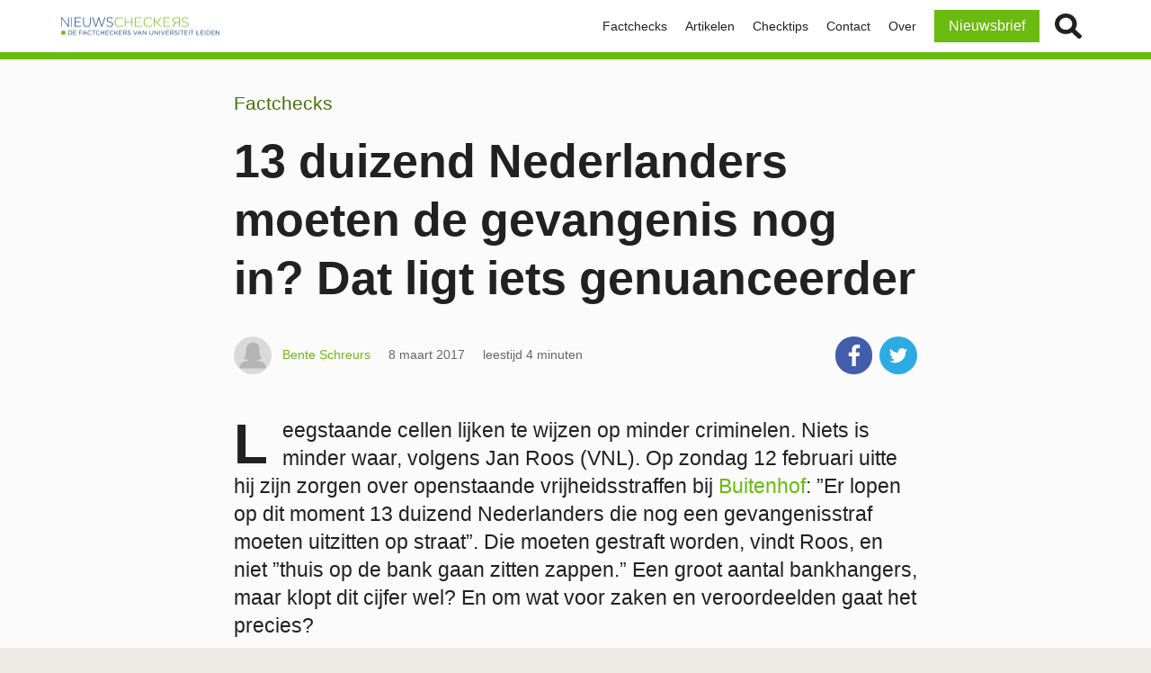

--- FILE ---
content_type: text/html; charset=UTF-8
request_url: https://nieuwscheckers.nl/13-duizend-nederlanders-moeten-de-gevangenis-nog-in-dat-ligt-iets-genuanceerder/
body_size: 8929
content:
<!doctype html>
<html lang="nl-NL">
  <head>
  <meta charset="utf-8">
  <meta http-equiv="x-ua-compatible" content="ie=edge">
  <meta name="viewport" content="width=device-width, initial-scale=1, shrink-to-fit=no">
    <title>13 duizend Nederlanders moeten de gevangenis nog in? Dat ligt iets genuanceerder &#8211; Nieuwscheckers</title>
<meta name='robots' content='max-image-preview:large' />
<!--
<PageMap>
  <DataObject type="document">
    <Attribute name="title">13 duizend Nederlanders moeten de gevangenis nog in? Dat ligt iets genuanceerder</Attribute>
    <Attribute name="post_type">post</Attribute>
    <Attribute name="publish_date">2017-03-08T17:10:20+01:00</Attribute>
    <Attribute name="last_update">2023-09-29T11:18:09+02:00</Attribute>
  </DataObject>
</PageMap>
-->
<link rel="alternate" type="application/rss+xml" title="Nieuwscheckers &raquo; feed" href="https://nieuwscheckers.nl/feed/" />
<link rel='stylesheet' id='wp-block-library-css' href='https://nieuwscheckers.nl/wp-includes/css/dist/block-library/style.min.css?ver=6.3.2' type='text/css' media='all' />
<style id='classic-theme-styles-inline-css' type='text/css'>
/*! This file is auto-generated */
.wp-block-button__link{color:#fff;background-color:#32373c;border-radius:9999px;box-shadow:none;text-decoration:none;padding:calc(.667em + 2px) calc(1.333em + 2px);font-size:1.125em}.wp-block-file__button{background:#32373c;color:#fff;text-decoration:none}
</style>
<style id='global-styles-inline-css' type='text/css'>
body{--wp--preset--color--black: #000000;--wp--preset--color--cyan-bluish-gray: #abb8c3;--wp--preset--color--white: #ffffff;--wp--preset--color--pale-pink: #f78da7;--wp--preset--color--vivid-red: #cf2e2e;--wp--preset--color--luminous-vivid-orange: #ff6900;--wp--preset--color--luminous-vivid-amber: #fcb900;--wp--preset--color--light-green-cyan: #7bdcb5;--wp--preset--color--vivid-green-cyan: #00d084;--wp--preset--color--pale-cyan-blue: #8ed1fc;--wp--preset--color--vivid-cyan-blue: #0693e3;--wp--preset--color--vivid-purple: #9b51e0;--wp--preset--gradient--vivid-cyan-blue-to-vivid-purple: linear-gradient(135deg,rgba(6,147,227,1) 0%,rgb(155,81,224) 100%);--wp--preset--gradient--light-green-cyan-to-vivid-green-cyan: linear-gradient(135deg,rgb(122,220,180) 0%,rgb(0,208,130) 100%);--wp--preset--gradient--luminous-vivid-amber-to-luminous-vivid-orange: linear-gradient(135deg,rgba(252,185,0,1) 0%,rgba(255,105,0,1) 100%);--wp--preset--gradient--luminous-vivid-orange-to-vivid-red: linear-gradient(135deg,rgba(255,105,0,1) 0%,rgb(207,46,46) 100%);--wp--preset--gradient--very-light-gray-to-cyan-bluish-gray: linear-gradient(135deg,rgb(238,238,238) 0%,rgb(169,184,195) 100%);--wp--preset--gradient--cool-to-warm-spectrum: linear-gradient(135deg,rgb(74,234,220) 0%,rgb(151,120,209) 20%,rgb(207,42,186) 40%,rgb(238,44,130) 60%,rgb(251,105,98) 80%,rgb(254,248,76) 100%);--wp--preset--gradient--blush-light-purple: linear-gradient(135deg,rgb(255,206,236) 0%,rgb(152,150,240) 100%);--wp--preset--gradient--blush-bordeaux: linear-gradient(135deg,rgb(254,205,165) 0%,rgb(254,45,45) 50%,rgb(107,0,62) 100%);--wp--preset--gradient--luminous-dusk: linear-gradient(135deg,rgb(255,203,112) 0%,rgb(199,81,192) 50%,rgb(65,88,208) 100%);--wp--preset--gradient--pale-ocean: linear-gradient(135deg,rgb(255,245,203) 0%,rgb(182,227,212) 50%,rgb(51,167,181) 100%);--wp--preset--gradient--electric-grass: linear-gradient(135deg,rgb(202,248,128) 0%,rgb(113,206,126) 100%);--wp--preset--gradient--midnight: linear-gradient(135deg,rgb(2,3,129) 0%,rgb(40,116,252) 100%);--wp--preset--font-size--small: 13px;--wp--preset--font-size--medium: 20px;--wp--preset--font-size--large: 36px;--wp--preset--font-size--x-large: 42px;--wp--preset--spacing--20: 0.44rem;--wp--preset--spacing--30: 0.67rem;--wp--preset--spacing--40: 1rem;--wp--preset--spacing--50: 1.5rem;--wp--preset--spacing--60: 2.25rem;--wp--preset--spacing--70: 3.38rem;--wp--preset--spacing--80: 5.06rem;--wp--preset--shadow--natural: 6px 6px 9px rgba(0, 0, 0, 0.2);--wp--preset--shadow--deep: 12px 12px 50px rgba(0, 0, 0, 0.4);--wp--preset--shadow--sharp: 6px 6px 0px rgba(0, 0, 0, 0.2);--wp--preset--shadow--outlined: 6px 6px 0px -3px rgba(255, 255, 255, 1), 6px 6px rgba(0, 0, 0, 1);--wp--preset--shadow--crisp: 6px 6px 0px rgba(0, 0, 0, 1);}:where(.is-layout-flex){gap: 0.5em;}:where(.is-layout-grid){gap: 0.5em;}body .is-layout-flow > .alignleft{float: left;margin-inline-start: 0;margin-inline-end: 2em;}body .is-layout-flow > .alignright{float: right;margin-inline-start: 2em;margin-inline-end: 0;}body .is-layout-flow > .aligncenter{margin-left: auto !important;margin-right: auto !important;}body .is-layout-constrained > .alignleft{float: left;margin-inline-start: 0;margin-inline-end: 2em;}body .is-layout-constrained > .alignright{float: right;margin-inline-start: 2em;margin-inline-end: 0;}body .is-layout-constrained > .aligncenter{margin-left: auto !important;margin-right: auto !important;}body .is-layout-constrained > :where(:not(.alignleft):not(.alignright):not(.alignfull)){max-width: var(--wp--style--global--content-size);margin-left: auto !important;margin-right: auto !important;}body .is-layout-constrained > .alignwide{max-width: var(--wp--style--global--wide-size);}body .is-layout-flex{display: flex;}body .is-layout-flex{flex-wrap: wrap;align-items: center;}body .is-layout-flex > *{margin: 0;}body .is-layout-grid{display: grid;}body .is-layout-grid > *{margin: 0;}:where(.wp-block-columns.is-layout-flex){gap: 2em;}:where(.wp-block-columns.is-layout-grid){gap: 2em;}:where(.wp-block-post-template.is-layout-flex){gap: 1.25em;}:where(.wp-block-post-template.is-layout-grid){gap: 1.25em;}.has-black-color{color: var(--wp--preset--color--black) !important;}.has-cyan-bluish-gray-color{color: var(--wp--preset--color--cyan-bluish-gray) !important;}.has-white-color{color: var(--wp--preset--color--white) !important;}.has-pale-pink-color{color: var(--wp--preset--color--pale-pink) !important;}.has-vivid-red-color{color: var(--wp--preset--color--vivid-red) !important;}.has-luminous-vivid-orange-color{color: var(--wp--preset--color--luminous-vivid-orange) !important;}.has-luminous-vivid-amber-color{color: var(--wp--preset--color--luminous-vivid-amber) !important;}.has-light-green-cyan-color{color: var(--wp--preset--color--light-green-cyan) !important;}.has-vivid-green-cyan-color{color: var(--wp--preset--color--vivid-green-cyan) !important;}.has-pale-cyan-blue-color{color: var(--wp--preset--color--pale-cyan-blue) !important;}.has-vivid-cyan-blue-color{color: var(--wp--preset--color--vivid-cyan-blue) !important;}.has-vivid-purple-color{color: var(--wp--preset--color--vivid-purple) !important;}.has-black-background-color{background-color: var(--wp--preset--color--black) !important;}.has-cyan-bluish-gray-background-color{background-color: var(--wp--preset--color--cyan-bluish-gray) !important;}.has-white-background-color{background-color: var(--wp--preset--color--white) !important;}.has-pale-pink-background-color{background-color: var(--wp--preset--color--pale-pink) !important;}.has-vivid-red-background-color{background-color: var(--wp--preset--color--vivid-red) !important;}.has-luminous-vivid-orange-background-color{background-color: var(--wp--preset--color--luminous-vivid-orange) !important;}.has-luminous-vivid-amber-background-color{background-color: var(--wp--preset--color--luminous-vivid-amber) !important;}.has-light-green-cyan-background-color{background-color: var(--wp--preset--color--light-green-cyan) !important;}.has-vivid-green-cyan-background-color{background-color: var(--wp--preset--color--vivid-green-cyan) !important;}.has-pale-cyan-blue-background-color{background-color: var(--wp--preset--color--pale-cyan-blue) !important;}.has-vivid-cyan-blue-background-color{background-color: var(--wp--preset--color--vivid-cyan-blue) !important;}.has-vivid-purple-background-color{background-color: var(--wp--preset--color--vivid-purple) !important;}.has-black-border-color{border-color: var(--wp--preset--color--black) !important;}.has-cyan-bluish-gray-border-color{border-color: var(--wp--preset--color--cyan-bluish-gray) !important;}.has-white-border-color{border-color: var(--wp--preset--color--white) !important;}.has-pale-pink-border-color{border-color: var(--wp--preset--color--pale-pink) !important;}.has-vivid-red-border-color{border-color: var(--wp--preset--color--vivid-red) !important;}.has-luminous-vivid-orange-border-color{border-color: var(--wp--preset--color--luminous-vivid-orange) !important;}.has-luminous-vivid-amber-border-color{border-color: var(--wp--preset--color--luminous-vivid-amber) !important;}.has-light-green-cyan-border-color{border-color: var(--wp--preset--color--light-green-cyan) !important;}.has-vivid-green-cyan-border-color{border-color: var(--wp--preset--color--vivid-green-cyan) !important;}.has-pale-cyan-blue-border-color{border-color: var(--wp--preset--color--pale-cyan-blue) !important;}.has-vivid-cyan-blue-border-color{border-color: var(--wp--preset--color--vivid-cyan-blue) !important;}.has-vivid-purple-border-color{border-color: var(--wp--preset--color--vivid-purple) !important;}.has-vivid-cyan-blue-to-vivid-purple-gradient-background{background: var(--wp--preset--gradient--vivid-cyan-blue-to-vivid-purple) !important;}.has-light-green-cyan-to-vivid-green-cyan-gradient-background{background: var(--wp--preset--gradient--light-green-cyan-to-vivid-green-cyan) !important;}.has-luminous-vivid-amber-to-luminous-vivid-orange-gradient-background{background: var(--wp--preset--gradient--luminous-vivid-amber-to-luminous-vivid-orange) !important;}.has-luminous-vivid-orange-to-vivid-red-gradient-background{background: var(--wp--preset--gradient--luminous-vivid-orange-to-vivid-red) !important;}.has-very-light-gray-to-cyan-bluish-gray-gradient-background{background: var(--wp--preset--gradient--very-light-gray-to-cyan-bluish-gray) !important;}.has-cool-to-warm-spectrum-gradient-background{background: var(--wp--preset--gradient--cool-to-warm-spectrum) !important;}.has-blush-light-purple-gradient-background{background: var(--wp--preset--gradient--blush-light-purple) !important;}.has-blush-bordeaux-gradient-background{background: var(--wp--preset--gradient--blush-bordeaux) !important;}.has-luminous-dusk-gradient-background{background: var(--wp--preset--gradient--luminous-dusk) !important;}.has-pale-ocean-gradient-background{background: var(--wp--preset--gradient--pale-ocean) !important;}.has-electric-grass-gradient-background{background: var(--wp--preset--gradient--electric-grass) !important;}.has-midnight-gradient-background{background: var(--wp--preset--gradient--midnight) !important;}.has-small-font-size{font-size: var(--wp--preset--font-size--small) !important;}.has-medium-font-size{font-size: var(--wp--preset--font-size--medium) !important;}.has-large-font-size{font-size: var(--wp--preset--font-size--large) !important;}.has-x-large-font-size{font-size: var(--wp--preset--font-size--x-large) !important;}
.wp-block-navigation a:where(:not(.wp-element-button)){color: inherit;}
:where(.wp-block-post-template.is-layout-flex){gap: 1.25em;}:where(.wp-block-post-template.is-layout-grid){gap: 1.25em;}
:where(.wp-block-columns.is-layout-flex){gap: 2em;}:where(.wp-block-columns.is-layout-grid){gap: 2em;}
.wp-block-pullquote{font-size: 1.5em;line-height: 1.6;}
</style>
<link rel='stylesheet' id='clarkson_main-css' href='https://nieuwscheckers.nl/wp-content/themes/tabula/dist/main.css?ver=6.3.2' type='text/css' media='all' />
<script type='text/javascript' src='https://nieuwscheckers.nl/wp-includes/js/jquery/jquery.min.js?ver=3.7.0' id='jquery-core-js'></script>
<script type='text/javascript' src='https://nieuwscheckers.nl/wp-includes/js/jquery/jquery-migrate.min.js?ver=3.4.1' id='jquery-migrate-js'></script>
<link rel="https://api.w.org/" href="https://nieuwscheckers.nl/wp-json/" /><link rel="alternate" type="application/json" href="https://nieuwscheckers.nl/wp-json/wp/v2/posts/1006" /><link rel="canonical" href="https://nieuwscheckers.nl/13-duizend-nederlanders-moeten-de-gevangenis-nog-in-dat-ligt-iets-genuanceerder/" />
<meta name="twitter:dnt" content="on">
<link rel="icon" href="https://nieuwscheckers.nl/wp-content/uploads/2021/12/cropped-r1Xl5VKJ-32x32.png" sizes="32x32" />
<link rel="icon" href="https://nieuwscheckers.nl/wp-content/uploads/2021/12/cropped-r1Xl5VKJ-192x192.png" sizes="192x192" />
<link rel="apple-touch-icon" href="https://nieuwscheckers.nl/wp-content/uploads/2021/12/cropped-r1Xl5VKJ-180x180.png" />
<meta name="msapplication-TileImage" content="https://nieuwscheckers.nl/wp-content/uploads/2021/12/cropped-r1Xl5VKJ-270x270.png" />
</head>
  <body class="post-template-default single single-post postid-1006 single-format-video header-image-center category_factchecks 13-duizend-nederlanders-moeten-de-gevangenis-nog-in-dat-ligt-iets-genuanceerder">
                <div class="site-wrap">
    <!--[if IE]>
    <div class="alert alert-warning">
      Je gebruikt een <strong>verouderde</strong> browser. Voor een betere ervaring moet je <a href=“http://browsehappy.com/“>je browser upgraden</a>.    </div>
    <![endif]-->

    
<header class="main-nav js-nav-parent">
  <div class="container">
    <a class="logo-image" href="https://nieuwscheckers.nl/" title="Nieuwscheckers">
      <svg class="icon logo "><use xlink:href="#sprite-logo"></use></svg>      <svg class="icon logo-small "><use xlink:href="#sprite-logo-small"></use></svg>    </a>
          <div class="mobile-share-buttons"><ul class="share-buttons "><li><a href="https://www.facebook.com/sharer/sharer.php?u=https%3A%2F%2Fnieuwscheckers.nl%2F13-duizend-nederlanders-moeten-de-gevangenis-nog-in-dat-ligt-iets-genuanceerder%2F" class="facebook" title="Deel op Facebook" target="_blank" onclick="window.open(this.href,'targetWindow','toolbar=no,location=no,status=no,menubar=no,scrollbars=yes,resizable=yes,width=550,height=400');return false;"><svg class="icon facebook "><use xlink:href="#sprite-facebook"></use></svg></a></li><li><a href="https://twitter.com/intent/tweet?url=https%3A%2F%2Fnieuwscheckers.nl%2F13-duizend-nederlanders-moeten-de-gevangenis-nog-in-dat-ligt-iets-genuanceerder%2F&amp;text=13%20duizend%20Nederlanders%20moeten%20de%20gevangenis%20nog%20in%3F%20Dat%20ligt%20iets%20genuanceerder%20%E2%80%94%20" class="twitter" title="Tweet dit" target="_blank" onclick="window.open(this.href,'targetWindow','toolbar=no,location=no,status=no,menubar=no,scrollbars=yes,resizable=yes,width=550,height=400');return false;"><svg class="icon twitter "><use xlink:href="#sprite-twitter"></use></svg></a></li></ul></div>        <button class="hamburger js-menu-icon"><i></i></button>
    <div class="main-nav-wrapper">
        <nav class="nav-primary"><ul id="menu-hoofdmenu" class="nav"><li id="menu-item-16664" class="menu-item menu-item-type-taxonomy menu-item-object-category current-post-ancestor current-menu-parent current-post-parent menu-item-16664"><a href="https://nieuwscheckers.nl/categorie/factchecks/">Factchecks<svg class="icon expand "><use xlink:href="#sprite-expand"></use></svg></a></li>
<li id="menu-item-16665" class="menu-item menu-item-type-taxonomy menu-item-object-category menu-item-16665"><a href="https://nieuwscheckers.nl/categorie/artikelen/">Artikelen<svg class="icon expand "><use xlink:href="#sprite-expand"></use></svg></a></li>
<li id="menu-item-16666" class="menu-item menu-item-type-taxonomy menu-item-object-category menu-item-16666"><a href="https://nieuwscheckers.nl/categorie/checktips/">Checktips<svg class="icon expand "><use xlink:href="#sprite-expand"></use></svg></a></li>
<li id="menu-item-5123" class="menu-item menu-item-type-post_type menu-item-object-page menu-item-5123"><a href="https://nieuwscheckers.nl/contact/">Contact<svg class="icon expand "><use xlink:href="#sprite-expand"></use></svg></a></li>
<li id="menu-item-5124" class="menu-item menu-item-type-post_type menu-item-object-page menu-item-5124"><a href="https://nieuwscheckers.nl/over-ons/">Over<svg class="icon expand "><use xlink:href="#sprite-expand"></use></svg></a></li>
<li id="menu-item-15675" class="special-button menu-item menu-item-type-custom menu-item-object-custom menu-item-15675"><a target="_blank" rel="noopener" href="https://nieuwscheckersleiden.substack.com">Nieuwsbrief<svg class="icon expand "><use xlink:href="#sprite-expand"></use></svg></a></li>
</ul></nav>    <div class="form-wrap main-nav-search">
  <form role="search" method="get" class="search-form js-search-form" action="https://nieuwscheckers.nl/">
  	<fieldset class="form-field search-field collapsed">
  	  <label class="screen-reader-text">Zoek op:</label>
      <input type="search" class="search-input" placeholder="Zoekterm" value="" name="s">
  	</fieldset>
  	<fieldset class="form-field submit-field">
  	  <button type="submit" class="search-submit">Zoek <svg class="icon search "><use xlink:href="#sprite-search"></use></svg></button>
  	</fieldset>
  </form>
</div>
    </div>
  </div>
</header>
    <div class="main" role="document">
            <main class="content">
        <div class="promotion-wrap">
  <article class="post-1006 post type-post status-publish format-video hentry category-factchecks tag-boete tag-gevangenis tag-janroos tag-justitie tag-veiligheid tag-vnl tag-vrijheidsstraffen post_format-post-format-video">
    
<header class="page-header">
  <div class="page-header-inner">

    <ul class="terms">
    <li class="term category-label">

        <a href="https://nieuwscheckers.nl/categorie/factchecks/">
    
    Factchecks
        </a>
    
  </li>
  
  
  </ul>

    <h1 class="headline">13 duizend Nederlanders moeten de gevangenis nog in? Dat ligt iets genuanceerder</h1>

    
        <div class="article-info inline">
  <div class="publish-info">
    <div class="byline authors vcard"><ul class="author-cards">      <li class="author-card">
                <a href="https://nieuwscheckers.nl/personen/bente-schreurs/">
                  	<figure class="card-image person">
		<img src="https://nieuwscheckers.nl/wp-content/uploads/2018/12/Placeholder-female-2x-160x160.png" srcset="https://nieuwscheckers.nl/wp-content/uploads/2018/12/Placeholder-female-2x-160x160.png 160w, https://nieuwscheckers.nl/wp-content/uploads/2018/12/Placeholder-female-2x-40x40.png 40w, https://nieuwscheckers.nl/wp-content/uploads/2018/12/Placeholder-female-2x-80x80.png 80w, https://nieuwscheckers.nl/wp-content/uploads/2018/12/Placeholder-female-2x-320x320.png 320w, https://nieuwscheckers.nl/wp-content/uploads/2018/12/Placeholder-female-2x-260x260.png 260w, https://nieuwscheckers.nl/wp-content/uploads/2018/12/Placeholder-female-2x-520x520.png 520w, https://nieuwscheckers.nl/wp-content/uploads/2018/12/Placeholder-female-2x-560x560.png 560w, https://nieuwscheckers.nl/wp-content/uploads/2018/12/Placeholder-female-2x-1120x1120.png 1120w, https://nieuwscheckers.nl/wp-content/uploads/2018/12/Placeholder-female-2x-840x840.png 840w" sizes="4rem" alt="Placeholder-female-2x" data-image-large="https://nieuwscheckers.nl/wp-content/uploads/2018/12/Placeholder-female-2x.png" data-image-large-size="1480x1300" class="figure" />			</figure>
	<span class="author">Bente Schreurs</span>
                </a>
              </li>
      </ul></div>    <time class="updated" datetime="2017-03-08T17:10:20+01:00">8 maart 2017</time>    <span class="reading-duration">leestijd 4 minuten</span>
      </div>
  <div class="share-options">
    <ul class="share-buttons "><li><a href="https://www.facebook.com/sharer/sharer.php?u=https%3A%2F%2Fnieuwscheckers.nl%2F13-duizend-nederlanders-moeten-de-gevangenis-nog-in-dat-ligt-iets-genuanceerder%2F" class="facebook" title="Deel op Facebook" target="_blank" onclick="window.open(this.href,'targetWindow','toolbar=no,location=no,status=no,menubar=no,scrollbars=yes,resizable=yes,width=550,height=400');return false;"><svg class="icon facebook "><use xlink:href="#sprite-facebook"></use></svg></a></li><li><a href="https://twitter.com/intent/tweet?url=https%3A%2F%2Fnieuwscheckers.nl%2F13-duizend-nederlanders-moeten-de-gevangenis-nog-in-dat-ligt-iets-genuanceerder%2F&amp;text=13%20duizend%20Nederlanders%20moeten%20de%20gevangenis%20nog%20in%3F%20Dat%20ligt%20iets%20genuanceerder%20%E2%80%94%20" class="twitter" title="Tweet dit" target="_blank" onclick="window.open(this.href,'targetWindow','toolbar=no,location=no,status=no,menubar=no,scrollbars=yes,resizable=yes,width=550,height=400');return false;"><svg class="icon twitter "><use xlink:href="#sprite-twitter"></use></svg></a></li></ul>  </div>
</div>
          </div>
</header>

<div class="entry-content">
  
<div class="text-default">
  <p class="intro">Leegstaande cellen lijken te wijzen op minder criminelen. Niets is minder waar, volgens Jan Roos (VNL). Op zondag 12 februari uitte hij zijn zorgen over openstaande vrijheidsstraffen bij <a href="http://www.npo.nl/buitenhof/12-02-2017/VPWON_1265950/POMS_VPRO_7302156" target="_blank" rel="noopener">Buitenhof</a>: &#8221;Er lopen op dit moment 13 duizend Nederlanders die nog een gevangenisstraf moeten uitzitten op straat&#8221;. Die moeten gestraft worden, vindt Roos, en niet &#8221;thuis op de bank gaan zitten zappen.&#8221; Een groot aantal bankhangers, maar klopt dit cijfer wel? En om wat voor zaken en veroordeelden gaat het precies?</p>
<div class="text-highlighted clear-block">
<p>Let op: Deze factcheck is uitgevoerd op basis van de beschikbare informatie op de datum van publicatie. <a href="https://nieuwscheckers.nl/over-ons/" target="_blank" rel="noopener">Lees hier over onze werkwijze</a>.</p>
</div>
<p>Meerdere aspecten van de uitspraak van Roos roepen vragen op. Hij heeft het over veroordeelden  die &#8221;op dit moment&#8221; vrij rondlopen, maar gebruikt hij ook actuele cijfers? Roos spreekt over &#8221;Nederlanders&#8221;: bedoelt hij daar criminelen met een Nederlandse nationaliteit mee? En gaat het specifiek om criminelen die de gevangenis in moeten? Nieuwscheckers ging op onderzoek uit.</p>
<p class="tussenkop kleur"><strong>Vijf jaar oud nieuwsbericht</strong></p>
<p>Welke bronnen gebruikt Roos eigenlijk voor zijn uitspraak? Bij Buitenhof zei hij stellig:</p>
<blockquote><p>&#8221;Die 13.000 is een cijfer dat ook gewoon bekend is en dat gebruikt wordt.&#8221;</p></blockquote>
<p>In een mail geeft VNL duidelijker antwoord op de vraag en komt de partij met twee nieuwsartikelen. Het eerste <a href="http://nos.nl/artikel/2015971-12-000-veroordeelden-lopen-vrij-rond.html" target="_blank" rel="noopener">bericht</a> is van NOS. Hierin gaat het over 12.000 vrij rondlopende veroordelen. Het tweede <a href="http://www.nu.nl/binnenland/2898829/zeker-15000-veroordeelden-lopen-vrij-rond.html" target="_blank" rel="noopener">bericht</a>, afkomstig van Nu.nl, noemt &#8221;zeker 15.000 veroordeelden&#8221;; dit is gebleken uit gegevens van het Centraal Justitieel Incassobureau. Het aantal van 13.000 dat Roos noemde zit hier ergens tussen in.</p>
<p>Opvallend is dat de berichten zeer gedateerd zijn. Zo is het bericht van Nu.nl geschreven op 1 september 2012 – niet echt &#8221;op dit moment&#8221;. Het artikel van NOS baseert zich op <a href="https://www.rijksoverheid.nl/actueel/nieuws/2014/07/02/opstelten-en-teeven-gerichte-aanpak-openstaande-vrijheidsstraffen" target="_blank" rel="noopener">gegevens </a>van het ministerie van Veiligheid en Justitie uit november 2014.</p>
<p>Misdaadverslaggever Gerlof Leistra van Elsevier vertelt dat het getal 13.000 dat Roos noemt wat ruim is, maar niet overdreven. Hij verwijst naar de <a href="https://zoek.officielebekendmakingen.nl/kst-29279-345.html" target="_blank" rel="noopener">brief</a> van 12 september 2016 van staatssecretaris Klaas Dijkhoff, waarin de meest recente cijfers staan: die van peildatum 2 mei 2016.</p>
<p class="tussenkop kleur"><strong>Om wat voor zaken gaat het?</strong></p>
<p>In een brief van het ministerie van Veiligheid en Justitie aan EenVandaag <span class="infobox">[[Deze brief [<a href="http://nieuwscheckers.nl/nieuwscheckers/wp-content/uploads/2017/03/brief-eenvandaag-wob.pdf" target="_blank" rel="noopener">pdf</a>] verstuurde het ministerie van Veiligheid en Justitie nadat EenVandaag een Wob-verzoek had gedaan waarin gevraagd werd om informatie over openstaande vrijheidsstraffen.]]</span> wordt een onderscheid gemaakt tussen (1) vrijheidsstraffen waarbij actieve opsporing mogelijk en gewenst is, en (2) vrijheidsstraffen die ter signalering geregistreerd zijn.</p>
<ul>
<li>Er zijn <strong>2819</strong> veroordeelden die op de lijst staan van actieve opsporing. Daarbij gaat het om zaken met een vrijheidsstraf van meer dan 120 dagen en/of waarbij de veroordeelde waarschijnlijk in Nederland verblijft.</li>
<li>Er zijn <strong>8946</strong> veroordeelden die ter signalering zijn geregistreerd. Het gaat hierbij om veroordeelden met een buitenlands of onbekend adres en een resterende straf van minder dan 120 dagen. Dat ze &#8216;gesignaleerd&#8217; staan betekent dat ze worden aangehouden op het moment dat ze aanraking komen met politie of justitie.</li>
</ul>
<p>Deze categorieën bij elkaar opgeteld brengt de teller op <strong>11.765</strong> openstaande straffen.</p>
<p><iframe loading="lazy" class="localfocusvisual" style="width: 600px; height: 550px; overflow: hidden;" src="https://localfocus2.appspot.com/58a42a9d07e7c" width="300" height="150" frameborder="0"></iframe></p>
<p>Wat betekent dit? Onder andere dat Jan Roos dichter bij het juiste aantal zit dan de presentatrice van Buitenhof, Marcia Luyten. Zij had het over 2353 openstaande straffen. Dit aantal van 2353 is lager dan het aantal dat we hierboven in dit artikel noemen (2819). <span class="infobox">[[In een <a href="https://www.rijksoverheid.nl/documenten/kamerstukken/2016/12/06/ek-aanpak-openstaande-vrijheidsstraffen" target="_blank" rel="noopener">brief</a> aan de Eerste Kamer van 6 december 2016 laat staatssecretaris Dijkhoff weten dat 466 veroordeelden zijn opgespoord. Als we die 466 aftrekken van de 2819 gezochten, komen we uit op 2353 openstaande vrijheidsstraffen die Luyten in Buitenhof noemt.]]</span> &#8221;Een kwart van wat u zegt&#8221;, zegt Luyten tegen Roos. Dit aantal gaat echter om het aantal veroordeelden waarbij actieve opsporing gewenst is, omdat zij een strafrestant hebben van meer dan 120 dagen én waarschijnlijk in Nederland verblijven. Het totale aantal dat blijkt uit de brief van het ministerie van Justitie en Veiligheid is 11.765, en zit dus dichter bij de 13.000 die Roos noemt.</p>
<p><iframe loading="lazy" src="https://www.youtube.com/embed/d8IycSqeSSc" width="560" height="315" frameborder="0" allowfullscreen="allowfullscreen"></iframe></p>
<p>Overigens gaat het bij deze cijfers niet om allemaal mensen die zijn veroordeeld tot een gevangenisstraf. De woordvoerder van het ministerie van Veiligheid en Justitie, Karen Temmink, legt uit dat het ook geldboetes (bijvoorbeeld voor verkeersovertredingen) kunnen zijn, die hoger en hoger worden als ze niet betaald worden. Uiteindelijk kan de officier van justitie die boetes omzetten in hechtenis. Hetzelfde geldt voor taakstraffen: als die niet uitgevoerd worden, worden ze omgezet in hechtenis.</p>
<p>Hoeveel boetes en taakstraffen omgezet worden in hechtenis is niet bekend, omdat het ministerie van Veiligheid en Justitie de specifieke percentages van de verschillende typen vrijheidsstraffen niet openbaar wil maken</p>
<p class="tussenkop kleur"><strong>Nederlandse veroordeelden?</strong></p>
<p>Hoe zit het met de nationaliteit van de veroordeelden? Roos spreekt over &#8221;13.000 Nederlanders&#8221;, maar veel veroordeelden zijn helemaal niet Nederlands. In de brief van het ministerie van Veiligheid en Justitie uit 2014 staat: &#8221;Uit de analyse blijkt dat bij veroordeelden zonder binding met Nederland, de uitval significant hoger is&#8221;.<span class="infobox">[[ Dit zijn personen die ofwel nooit een inschrijving in het BRP hebben gehad (a), dan wel personen die ten tijde van de veroordeling niet waren ingeschreven in het BRP en die niet beschikken over de Nederlandse nationaliteit (b).]]</span> In 2014 mochten er van de 12.000 vrij rondlopende veroordeelden 6200 helemaal niet structureel in Nederland zijn, omdat ze niet beschikken over de Nederlandse nationaliteit of verblijfsrecht in Nederland. In de brief van 2016 wordt geen specifiek getal genoemd van veroordeelden die zonder twijfel in het buitenland verblijven.</p>
<p class="tussenkop kleur"><strong>Conclusie</strong></p>
<p>Moeten alle vaders nu massaal hun dochters van de straat houden, omdat er inderdaad 13.000 Nederlandse criminelen op straat lopen die nog een gevangenisstraf moeten uitzitten? Dat is wat Jan Roos suggereert. Wat blijkt: 76% van de veroordeelden moet een straf van minder dan 120 dagen uitzitten en heeft een buitenlands of onbekend adres. Velen bevinden zich dus waarschijnlijk niet eens in ons land. Die dochters kunnen dus nog best op de Nederlandse straten blijven spelen.</p>
</div>

</div>




  <div class="authors clear-block">

  
<div class="author person-block">
      <figure class="person-image avatar"><img src="https://nieuwscheckers.nl/wp-content/uploads/2018/12/Placeholder-female-2x-260x260.png" srcset="https://nieuwscheckers.nl/wp-content/uploads/2018/12/Placeholder-female-2x-260x260.png 260w, https://nieuwscheckers.nl/wp-content/uploads/2018/12/Placeholder-female-2x-40x40.png 40w, https://nieuwscheckers.nl/wp-content/uploads/2018/12/Placeholder-female-2x-80x80.png 80w, https://nieuwscheckers.nl/wp-content/uploads/2018/12/Placeholder-female-2x-160x160.png 160w, https://nieuwscheckers.nl/wp-content/uploads/2018/12/Placeholder-female-2x-320x320.png 320w, https://nieuwscheckers.nl/wp-content/uploads/2018/12/Placeholder-female-2x-520x520.png 520w, https://nieuwscheckers.nl/wp-content/uploads/2018/12/Placeholder-female-2x-560x560.png 560w, https://nieuwscheckers.nl/wp-content/uploads/2018/12/Placeholder-female-2x-1120x1120.png 1120w, https://nieuwscheckers.nl/wp-content/uploads/2018/12/Placeholder-female-2x-840x840.png 840w" sizes="270px" alt="Placeholder-female-2x" data-image-large="https://nieuwscheckers.nl/wp-content/uploads/2018/12/Placeholder-female-2x.png" data-image-large-size="1480x1300" class="author_portrait" /></figure>
    <div class="person-card">
    <h2 class="person-name">Bente Schreurs</h2>

          <p class="person-position">Student Master Journalistiek en Nieuwe Media (2016-2017)</p>
    
    
                      <a href="https://nieuwscheckers.nl/personen/bente-schreurs/">Profiel-pagina</a>
            </div>
</div>

  </div>



<div class="article-footer">

      <div class="share-footer">
    <h3 class="share-title">Deel dit</h3>
        <ul class="share-buttons "><li><a href="https://www.facebook.com/sharer/sharer.php?u=https%3A%2F%2Fnieuwscheckers.nl%2F13-duizend-nederlanders-moeten-de-gevangenis-nog-in-dat-ligt-iets-genuanceerder%2F" class="facebook" title="Deel op Facebook" target="_blank" onclick="window.open(this.href,'targetWindow','toolbar=no,location=no,status=no,menubar=no,scrollbars=yes,resizable=yes,width=550,height=400');return false;"><svg class="icon facebook "><use xlink:href="#sprite-facebook"></use></svg></a></li><li><a href="https://twitter.com/intent/tweet?url=https%3A%2F%2Fnieuwscheckers.nl%2F13-duizend-nederlanders-moeten-de-gevangenis-nog-in-dat-ligt-iets-genuanceerder%2F&amp;text=13%20duizend%20Nederlanders%20moeten%20de%20gevangenis%20nog%20in%3F%20Dat%20ligt%20iets%20genuanceerder%20%E2%80%94%20" class="twitter" title="Tweet dit" target="_blank" onclick="window.open(this.href,'targetWindow','toolbar=no,location=no,status=no,menubar=no,scrollbars=yes,resizable=yes,width=550,height=400');return false;"><svg class="icon twitter "><use xlink:href="#sprite-twitter"></use></svg></a></li><li><a href="whatsapp://send?text=%20https%3A%2F%2Fnieuwscheckers.nl%2F13-duizend-nederlanders-moeten-de-gevangenis-nog-in-dat-ligt-iets-genuanceerder%2F" class="whatsapp" title="Deel via WhatsApp" target="_blank"><svg class="icon whatsapp "><use xlink:href="#sprite-whatsapp"></use></svg></a></li><li><a href="mailto:?subject=13%20duizend%20Nederlanders%20moeten%20de%20gevangenis%20nog%20in%3F%20Dat%20ligt%20iets%20genuanceerder&body=13%20duizend%20Nederlanders%20moeten%20de%20gevangenis%20nog%20in%3F%20Dat%20ligt%20iets%20genuanceerder%0d%0a%0d%0a%0d%0a%0d%0ahttps%3A%2F%2Fnieuwscheckers.nl%2F13-duizend-nederlanders-moeten-de-gevangenis-nog-in-dat-ligt-iets-genuanceerder%2F" class="mail" title="Share per mail" target="_blank"><svg class="icon mail "><use xlink:href="#sprite-mail"></use></svg></a></li></ul>    </div>
    
  <p class="tag-title">Tags:</p>

<a href="https://nieuwscheckers.nl/tag/boete/"class="tag-link">#boete</a> <a href="https://nieuwscheckers.nl/tag/gevangenis/"class="tag-link">#gevangenis</a> <a href="https://nieuwscheckers.nl/tag/janroos/"class="tag-link">#janroos</a> <a href="https://nieuwscheckers.nl/tag/justitie/"class="tag-link">#justitie</a> <a href="https://nieuwscheckers.nl/tag/veiligheid/"class="tag-link">#veiligheid</a> <a href="https://nieuwscheckers.nl/tag/vnl/"class="tag-link">#VNL</a> <a href="https://nieuwscheckers.nl/tag/vrijheidsstraffen/"class="tag-link">#vrijheidsstraffen</a>
</div>



  </article>
</div>
      </main>
      <div id="featured-content-root" data-api-endpoint="https://nieuwscheckers.nl/perikles_api/fcs/post_1006/"></div>
    </div>
    
<footer class="site-footer">
  <div class="container">
    <div class="footer-nav-container">
            
<nav class="footer-nav">
  <h4>Info</h4>
  <ul id="menu-info" class="footer-menu"><li id="menu-item-920" class="menu-item menu-item-type-post_type menu-item-object-page current_page_parent menu-item-920"><a href="https://nieuwscheckers.nl/nieuws/">Artikelen</a></li>
<li id="menu-item-927" class="menu-item menu-item-type-post_type menu-item-object-page menu-item-927"><a href="https://nieuwscheckers.nl/contact/">Contact</a></li>
</ul></nav>


      

<div class="footer-nav">
  <h4>Contact</h4>

  <p>
    <b>Adres</b><br> P.N. van Eyckhof 4 2311 BV Leiden  </p>


  <p>
        <b>E-mail:</b>
        <a href="mailto:nieuwscheckersleiden@gmail.com" class="contact-link">nieuwscheckersleiden@gmail.com</a>
  </p>


</div>
      
<nav class="footer-nav">
  <h4>Volg ons</h4>
  <ul class="social-links">
          <li>
        <a href="https://www.facebook.com/nieuwscheckers/" class="social-link social-link-facebook" title="Bezoek ons op Facebook" target="_blank"><svg class="icon facebook "><use xlink:href="#sprite-facebook"></use></svg></a>
      </li>
          <li>
        <a href="https://twitter.com/nieuwscheckers" class="social-link social-link-twitter" title="Volg ons op Twitter" target="_blank"><svg class="icon twitter "><use xlink:href="#sprite-twitter"></use></svg></a>
      </li>
          <li>
        <a href="https://nieuwscheckers.nl/feed/" class="social-link social-link-rss" title="RSS-feed abonneren" target="_blank"><svg class="icon rss "><use xlink:href="#sprite-rss"></use></svg></a>
      </li>
      </ul>
</nav>

    </div>

    <p class="colophon">&copy; 2026 Nieuwscheckers | website door <a target="_blank" href="https://bureaubolster.nl?pk_campaign=clientrefs&pk_medium=ref&pk_source=nieuwscheckers">Bolster</a></p>
  </div>
    <div class="sub-footer">
    <div class="sub-footer-block">
      
<nav class="sub-footer-nav">
  <ul id="menu-sub-footer" class="sub-footer-menu"><li id="menu-item-5046" class="menu-item menu-item-type-post_type menu-item-object-page menu-item-5046"><a href="https://nieuwscheckers.nl/privacy/">Privacy</a></li>
<li id="menu-item-5047" class="menu-item menu-item-type-custom menu-item-object-custom menu-item-5047"><a href="#">Terug naar boven</a></li>
</ul></nav>

    </div>
    <div class="sub-footer-block">
          </div>
  </div>
  </footer>
<div class="pswp" tabindex="-1" role="dialog" aria-hidden="true">
  <div class="pswp__bg"></div>
  <div class="pswp__scroll-wrap">
    <ul class="pswp__container">
      <li class="pswp__item"></li>
      <li class="pswp__item"></li>
      <li class="pswp__item"></li>
    </ul>
    <div class="pswp__ui pswp__ui--hidden">
      <div class="pswp__top-bar">
        <div class="pswp__counter"></div>
        <button type="button" class="pswp__button pswp__button--close" title="Sluiten (Esc)"></button>
        <button type="button" class="pswp__button pswp__button--fs" title="Volledig scherm aan / uit"></button>
        <button type="button" class="pswp__button pswp__button--zoom" title="In / uit-zoomen"></button>
        <div class="pswp__preloader">
          <div class="pswp__preloader__icn">
            <div class="pswp__preloader__cut">
              <div class="pswp__preloader__donut"></div>
            </div>
          </div>
        </div>
      </div>
      <div class="pswp__share-modal pswp__share-modal--hidden pswp__single-tap">
        <span class="pswp__share-tooltip"></span>
      </div>
      <button type="button" class="pswp__button pswp__button--arrow--left" title="Vorige (linker-pijltjestoets)">
      </button>
      <button type="button" class="pswp__button pswp__button--arrow--right" title="Volgende (rechter-pijltjestoets)">
      </button>
      <div class="pswp__caption">
        <p class="pswp__caption-center"></p>
      </div>
    </div>
  </div>
</div>
  </div>
  <div class="pswp" tabindex="-1" role="dialog" aria-hidden="true">
  <div class="pswp__bg"></div>
  <div class="pswp__scroll-wrap">
    <div class="pswp__container">
      <div class="pswp__item"></div>
      <div class="pswp__item"></div>
      <div class="pswp__item"></div>
    </div>
    <div class="pswp__ui pswp__ui--hidden">
      <div class="pswp__top-bar">
        <div class="pswp__counter"></div>
        <button class="pswp__button pswp__button--close" title="Sluiten (Esc)"></button>
        <!--<button class="pswp__button pswp__button--share" title="Delen"></button> -->
        <button class="pswp__button pswp__button--fs" title="Volledig scherm aan/uit"></button>
        <button class="pswp__button pswp__button--zoom" title="In/uit-zoomen"></button>
        <div class="pswp__preloader">
          <div class="pswp__preloader__icn">
            <div class="pswp__preloader__cut">
              <div class="pswp__preloader__donut"></div>
            </div>
          </div>
        </div>
      </div>
      <div class="pswp__share-modal pswp__share-modal--hidden pswp__single-tap">
        <div class="pswp__share-tooltip"></div>
      </div>
      <button class="pswp__button pswp__button--arrow--left" title="Vorige (linker-pijltoets)">
      </button>
      <button class="pswp__button pswp__button--arrow--right" title="Volgende (rechter-pijltoets)">
      </button>
      <div class="pswp__caption">
        <div class="pswp__caption__center"></div>
      </div>
    </div>
  </div>
</div>
<script type='text/javascript' src='https://nieuwscheckers.nl/wp-content/themes/tabula/dist/main.js?ver=6.3.2' id='clarkson_main-js'></script>
  </body>
</html>


--- FILE ---
content_type: text/html; charset=utf-8
request_url: https://localfocus2.appspot.com/58a42a9d07e7c
body_size: 5812
content:
<!DOCTYPE HTML>
<html id="ng-app" class="ng-app:app" ng-app="app" xmlns:ng="http://angularjs.org" lang="en">
<head>
	<!-- 
		LocalFocus Widget Server 2.2.11
		By LocalFocus.nl
	-->
	<meta charset="utf-8">
	<meta http-equiv="X-UA-Compatible" content="IE=edge">
	<meta name="viewport" content="width=device-width, initial-scale=1.0, maximum-scale=1.0, user-scalable=no">

	<script src="libraries/packages/package2.js"></script>
	<script src="public/2.2.11/app.js?v=1"></script>
	<script src="charts/2.2.11/package.js"></script>
	<style>
	html{
		width:100%;
	}

	* {
		-webkit-box-sizing: border-box;
		-moz-box-sizing: border-box;
		box-sizing: border-box;
	}

	body {
		margin:0px;
		padding:0px;
		overflow:hidden;
		width:100%;
		background-color: transparent;
		font-size: 14px;
		line-height: 1.42857143;
		color: #333;
	}

	body > div, body > div > div[chartsbox] {
		position: absolute;
		overflow: hidden;
		top:0px;
		right:0px;
		bottom:0px;
		left:0px;
	}

	input {
		font-family: inherit;
		font-size: inherit;
		line-height: inherit;
		color: inherit;
		font: inherit;
		margin: 0;
	}
	</style>

	<script>
		if(! window.SVGAngle && !document.implementation.hasFeature("http://www.w3.org/TR/SVG11/feature#Shape", "1.1") ){
			var code = window.location.href.match(/[0-9a-z]{1,13}$/);
			window.location.replace('public/fallback/index.html?code='+code);
		}
		var lfWidgetData = {"dataStore":{"groups":[{"key":1,"label":"","order":0,"type":"empty","periodKey":null,"periodFormat":null,"zoneKey":null,"locationKey":null,"locationYear":null,"clusters":[],"sub":null,"momentInput":null,"momentOutput":null},{"key":0,"label":"","order":1,"type":"filter","periodKey":null,"periodFormat":null,"zoneKey":null,"locationKey":null,"locationYear":null,"clusters":[],"sub":null,"momentInput":null,"momentOutput":null}],"items":[{"key":3,"group":1,"label":"","origin":"","order":0,"active":true,"current":true,"moment":null,"year":null,"location":null,"formatTooltip":"##","formatAxis":"##","color":null,"clusters":null,"sub":null},{"key":0,"group":0,"label":"Actieve opsporing gewenst bij dit aantal openstaande vrijheidsstraffen (strafrestant van >120 dagen)","origin":"Actieve opsporing gewenst","order":1,"active":true,"current":true,"moment":null,"year":null,"location":null,"formatTooltip":"##","formatAxis":"##","color":"#cab2d6","clusters":null,"sub":null},{"key":1,"group":0,"label":"Ter signalering gelabelde openstaande vrijheidsstraffen (strafrestant <120 dagen en in buitenland)","origin":"Ter signalering","order":2,"active":true,"current":false,"moment":null,"year":null,"location":null,"formatTooltip":"##","formatAxis":"##","color":"#cab2d6","clusters":null,"sub":null},{"key":2,"group":0,"label":"Totaal aantal openstaande vrijheidsstraffen","origin":"Totaal aantal vrijheidsstraffen","order":3,"active":true,"current":false,"moment":null,"year":null,"location":null,"formatTooltip":"##","formatAxis":"##","color":"#b15928","clusters":null,"sub":null}],"records":{"0,3":{"value":8946,"current":null,"location":false,"horizontal":null},"1,3":{"value":2819,"current":null,"location":false,"horizontal":null},"2,3":{"value":11765,"current":null,"location":false,"horizontal":null}},"polygons":[]},"settings":{"subType":"linear","activeChart":"stacked","availableCharts":"bar,barstacked,line,column,stacked,pie,polygon,grid","row":0,"col":1,"seperator":"none","skipValueError":true,"title":"Openstaande vrijheidsstraffen","titles":null,"description":"De verdeling van het aantal openstaande vrijheidsstraffen per 2 mei 2016","descriptions":null,"referUrl":null,"dimensions":{"width":600,"height":550,"fullWidth":false},"scale":{"directLabels":false,"zero":true,"adjust":true,"ownBuckets":false,"bucketCount":5,"buckets":null,"bucketsInverse":false,"manualTicks":null,"manualScale":null,"ticks":null,"firstAndLast":false,"minValue":null,"maxValue":null},"sort":"desc","sortRegular":"none","menu":0,"unit":"Aantal openstaande vrijheidsstraffen","formatAxis":"##","formatTooltip":"##","minDecimals":null,"curvedLines":false,"continueLines":false,"pieLayout":"donut","pieCenterLabel":true,"annotations":{"a":"a"},"source":"Ministerie van Veiligheid en Justitie","sourcelink":"http:\/\/tidm.nl\/nieuwscheckers\/wp-content\/uploads\/2017\/02\/brief-dijkhoff.pdf","legacy":null,"searchBox":false,"searchBoxText":null,"iconGroup":null,"iconPathAll":null,"iconColorAll":null,"infoBox":null,"mapStyle":null,"records":[{"key":"0,3"},{"key":"1,3"},{"key":"2,3"}],"type":"widget"},"locations":[],"year":[],"style":{"localfocusgo":{"font-family":{"font-family":"Open Sans"},"font-weight-m":{"font-weight":400},"font-weight-b":{"font-weight":700},"font-size-s":{"font-size":"13px"},"font-size-m":{"font-size":"14px"},"font-size-l":{"font-size":"17px"}},"svg":{"settings":{"box":{"margin-left":8,"margin-right":8,"margin-top":8,"margin-bottom":8}},"style":{"root":{"ref":"localfocusgo.font-family,localfocusgo.font-weight-m,localfocusgo.font-size-m","font-style":"normal","text-decoration":"none","fill":"#333"},"background":{"fill":"none","stroke":"none","stroke-width":0}},"fonts":{"google":{"families":["Open+Sans:300,400,700:latin"]}}},"colors":{"standard":["#387eb9","#e31f26","#4eaf49","#F7924C"],"map":[{"negColors":[],"posColors":[]},{"negColors":["#DB4140"],"posColors":["#009BDB"]},{"negColors":["#DB4140","#F89E5D"],"posColors":["#A1C1E6","#009BDB"]},{"negColors":["#DB4140","#F89E5D","#FFCE7B"],"posColors":["#B8CCEA","#6BB0E1","#0089CF"]},{"negColors":["#C0264B","#E66042","#F89E5D","#FFCE7B"],"posColors":["#B8CCEA","#6BB0E1","#009BDB","#0073AE"]},{"negColors":["#C0264B","#E66042","#F89E5D","#FCBB6D","#FFD990"],"posColors":["#CCD4EC","#A1C1E6","#6BB0E1","#009BDB","#0073AE"]},{"negColors":["#B7274C","#DB4140","#F3704B","#F89E5D","#FCBB6D","#FFD990"],"posColors":["#CCD4EC","#A1C1E6","#6BB0E1","#009EDB","#0089CF","#00689E"]},{"negColors":["#C0264B","#DB4140","#F3704B","#F89E5D","#FCBB6D","#FFD990","#FFEAB1"],"posColors":["#CCD4EC","#A1C1E6","#6BB0E1","#009EDB","#0089CF","#00689E","#083858"]}],"hover":"#333","hoverMode":"opacity"},"vaxis":{"style":{"labels":{"ref":"svg.style.root","cursor":"default"},"lines":{"fill":"none","stroke":"#CCC","stroke-width":1,"stroke-dasharray":"none","shape-rendering":"crispEdges"},"zeroLine":{"ref":"vaxis.style.lines","stroke":"#000"},"domain":{"visibility":"hidden"}},"settings":{"tickPadding":10,"ticks":6}},"haxis":{"style":{"labels":{"ref":"vaxis.style.labels"},"lines":{"ref":"vaxis.style.lines"},"domain":{"ref":"vaxis.style.domain"}},"settings":{"padding":0.1,"outerPadding":0.05,"shift-y":2}},"domain":{"style":{"fill":"#FFF"},"settings":{"onlyAxisCharts":false,"activated":false,"activatedRatio":0.5}},"legend":{"settings":{"items":{"margin-right":10,"padding-right":2,"stroke":0,"radius":2,"ratio":0.7},"box":{"margin":{"margin-top":0,"margin-bottom":18}},"maps":{"bar-height":10,"min-width":50,"padding-text-bar":8}},"style":{"labels":{"ref":"svg.style.root","cursor":"default"},"map-labels":{"ref":"svg.style.root","fill":"#555"}}},"interactive":{"settings":{"box":{"margin":{"margin-top":0,"margin-bottom":6}}},"style":{"font":{"font-family":"'Open Sans',Helvetica, Arial","font-size":"13px","font-style":"normal","font-weight":"normal"}}},"unit":{"settings":{"margin-unit-legend":14},"style":{"ref":"svg.style.root","font-style":"italic","fill":"#AAA"}},"annotation":{"directLabel":{"ref":"svg.style.root,localfocusgo.font-size-s","fill":"#333"},"inlineLabel":{"ref":"svg.style.root,localfocusgo.font-size-s","fill":"#FFF"},"centerLabel":{"ref":"svg.style.root","fill":"#333"},"tooltip":{"settings":{"padding":8,"margin":20,"curve":4,"tip":true,"tipSize":4,"dot":true,"dotSize":4,"strokeWidth":1,"unknown":{"nl":"Onbekend","en":"Unknown"}},"style":{"box":{"fill":"#FFF","stroke":"#CCC","opacity":0.88},"label":{"ref":"svg.style.root,localfocusgo.font-size-s","fill":"#333"},"dot":{"fill":"#FFF","stroke":"#CCC","stroke-width":2}}},"annotation":{"settings":{"padding":8,"margin":20,"curve":4,"tip":true,"tipSize":4,"dotBorderColor":true,"dot":true,"dotSize":4,"strokeWidth":1,"unknown":{"nl":"Onbekend","en":"Unknown"}},"style":{"box":{"fill":"#FFF","stroke":"#CCC","opacity":0.88},"label":{"ref":"svg.style.root,localfocusgo.font-size-s","fill":"#333"},"dot":{"fill":"#FFF","stroke":"#CCC","stroke-width":2}}},"settings":{"directLabel":{"margin":4}}},"text":{"style":{"title":{"ref":"svg.style.root,localfocusgo.font-weight-b,localfocusgo.font-size-l"},"description":{"ref":"svg.style.root"}},"settings":{"center":false,"margin-title":6,"box":{"margin":{"margin-top":0,"margin-bottom":14}},"background":{"active":false,"curve":0,"padding":0,"color":null},"image":{"active":false,"position":"left","clear":false,"width":0,"height":0,"link":null}}},"lineGraph":{"style":{"lines":{"stroke-width":3,"stroke-dasharray":"none","shape-rendering":"auto"},"linesHover":{"stroke-width":30,"stroke-dasharray":"none","shape-rendering":"auto"}}},"polygonGraph":{"settings":{"unknownValue":"#CCC","zeroValue":"#AAA","backgroundLayer":"#EEE","zoom":0.98},"style":{"areas":{"stroke":"#444","stroke-width":"1"}}},"barGraph":{"style":{"buttons":{"background-color":"#333","color":"#FFF","display":"inline","padding":"5px","border-radius":"2px","cursor":"pointer"}},"settings":{"buttons":{"nextText":"Volgende","previousText":"Vorige"},"minBarHeight":20}},"gridGraph":{"style":{"cell":{"ref":"svg.style.root","padding":"4px 8px 4px 8px"},"cell-first":{"ref":"gridGraph.style.cell,localfocusgo.font-weight-b"},"row-even":{"background-color":"#EEE","border-bottom":"1px #DDD solid"},"row-odd":{"background-color":"#FFF","border-bottom":"1px #DDD solid"},"column-first":{"ref":"localfocusgo.font-weight-b","text-align":"center"}}},"stackedGraph":{"settings":{"gap":0}},"footer":{"settings":{"creditline":{"text":{"nl":"Gemaakt met Localfocus","en":"Created with LocalFocus"},"link":"http:\/\/www.localfocus.nl","extra":null},"madeBy":{"text":"","link":""},"source":{"text":{"nl":"Bron: {{source}}","en":"Source: {{source}}"}},"box":{"margin":{"margin-bottom":2,"margin-top":10}},"position":null},"style":{"creditline":{"ref":"svg.style.root","fill":"#DDD"},"madeBy":{"ref":"svg.style.root","fill":"#AAA"},"source":{"ref":"svg.style.root","fill":"#AAA"}}}},"type":"widget","origin":"https:\/\/go.localfocus.nl\/","locale":"nl"};
		
		var chartVersion = '2.2.11';
		window.globalLoaded = false;
		window.jqueryReady = false;
		window.mapsAPIKey = null;

		$(document).ready(function() {
			jqueryReady = true;
		});

		// moment.js locale configuration
		// locale : dutch (nl)
		// author : Joris Röling : https://github.com/jjupiter

		(function (factory) {
		    if (typeof define === 'function' && define.amd) {
		        define(['moment'], factory); // AMD
		    } else if (typeof exports === 'object') {
		        module.exports = factory(require('../moment')); // Node
		    } else {
		        factory((typeof global !== 'undefined' ? global : this).moment); // node or other global
		    }
		}(function (moment) {
		    var monthsShortWithDots = 'jan._feb._mrt._apr._mei_jun._jul._aug._sep._okt._nov._dec.'.split('_'),
		        monthsShortWithoutDots = 'jan_feb_mrt_apr_mei_jun_jul_aug_sep_okt_nov_dec'.split('_');

		    return moment.defineLocale('nl', {
		        months : 'januari_februari_maart_april_mei_juni_juli_augustus_september_oktober_november_december'.split('_'),
		        monthsShort : function (m, format) {
		            if (/-MMM-/.test(format)) {
		                return monthsShortWithoutDots[m.month()];
		            } else {
		                return monthsShortWithDots[m.month()];
		            }
		        },
		        weekdays : 'zondag_maandag_dinsdag_woensdag_donderdag_vrijdag_zaterdag'.split('_'),
		        weekdaysShort : 'zo._ma._di._wo._do._vr._za.'.split('_'),
		        weekdaysMin : 'Zo_Ma_Di_Wo_Do_Vr_Za'.split('_'),
		        longDateFormat : {
		            LT : 'HH:mm',
		            LTS : 'LT:ss',
		            L : 'DD-MM-YYYY',
		            LL : 'D MMMM YYYY',
		            LLL : 'D MMMM YYYY LT',
		            LLLL : 'dddd D MMMM YYYY LT'
		        },
		        calendar : {
		            sameDay: '[vandaag om] LT',
		            nextDay: '[morgen om] LT',
		            nextWeek: 'dddd [om] LT',
		            lastDay: '[gisteren om] LT',
		            lastWeek: '[afgelopen] dddd [om] LT',
		            sameElse: 'L'
		        },
		        relativeTime : {
		            future : 'over %s',
		            past : '%s geleden',
		            s : 'een paar seconden',
		            m : 'één minuut',
		            mm : '%d minuten',
		            h : 'één uur',
		            hh : '%d uur',
		            d : 'één dag',
		            dd : '%d dagen',
		            M : 'één maand',
		            MM : '%d maanden',
		            y : 'één jaar',
		            yy : '%d jaar'
		        },
		        ordinalParse: /\d{1,2}(ste|de)/,
		        ordinal : function (number) {
		            return number + ((number === 1 || number === 8 || number >= 20) ? 'ste' : 'de');
		        },
		        week : {
		            dow : 1, // Monday is the first day of the week.
		            doy : 4  // The week that contains Jan 4th is the first week of the year.
		        }
		    });
		}));

		
var analyticsBootstrap = (function(){
	var analyticsStarted = false;
	var interactStarted = false;
	var analyticsDisabled = false;
	var interactTypes = {
		'slider': false,
		'dropdown': false,
		'search': false,
		'tooltip': false,
		'popup': false,
		'story': false
	};
	
	var getUrl = function(type, fileType){
		var widgetCode = window.location.pathname.replace('/','');
		var img = new Image();
		var origin = '';
		if(window.lfWidgetData && window.lfWidgetData.hasOwnProperty('origin') && typeof window.lfWidgetData.origin === 'string'){
			origin = window.lfWidgetData.origin;
		}
		return 'stats/hit/' + type + '/' + widgetCode + '.' + fileType + '?ref=' + encodeURIComponent(document.referrer) + '&o=' + encodeURIComponent(origin) + '&z=' + Date.now();
	};
	
	var sendGif = function(type){
		var img = new Image();
		img.src = getUrl(type, 'gif');
	};
	
	var sendJson = function(type){
		var xobj = new XMLHttpRequest();
		xobj.open('GET', getUrl(type, 'json'), true);
		xobj.onreadystatechange = function () {
			if (xobj.readyState === 4 && xobj.status === '200') {
				// Succes, but do nothing
			}
		};
		xobj.send(null);
	};

	var sendHit = function(type){
		setTimeout(function(){
			try {
				// Activate gif or json. Prefer json.
				//sendGif(type);
				sendJson(type);
			} catch(e){
				console.error && console.error(e);
			}
		}, 1000);
	};

	return {
		'start': function(){
			// Start Analytics. It can only be started once
			if(analyticsDisabled || analyticsStarted){
				return;
			}
			analyticsStarted = true;
			sendHit('view');
		},
		'interact': function(subType){
			// Analytics for interactions is disabled
		},
		'disable': function(){
			// Disable analytics
			analyticsDisabled = true;
		}
	}
})();
	</script>
</head>
<body ng-controller="main">
	<div>
    	<div chartsbox lfdatastore="dataStore" lfconfig="controlConfig" lfstyling="styling" lfsettings="settings" lfgetrecords="getRecords"></div>
	</div>
	<script>
	(function(){
		try {
			var isChrome = function(){
				if(!window.navigator || typeof window.navigator.userAgent !== 'string' ){
					return false;
				}
				if(window.navigator.userAgent.toLowerCase().indexOf('chrome/86') !== -1){
					return true;
				}
				if(window.navigator.userAgent.toLowerCase().indexOf('chrome/87') !== -1){
					return true;
				}
				
				return false;
			};
			var elem = document.querySelector('body > div');
			var state = false;
			var timeout = 2000;
			var toggle = function(){
				setTimeout(function(){
					state = !state;
					elem.style['z-index'] = (state === true)? '0' : '';
					toggle();
				}, timeout);
			};
			if(isChrome() && elem){
				toggle();
			}
		} catch(err){
			console.error(err);
		}
	})();
</script>
</body>
</html>

--- FILE ---
content_type: text/html; charset=UTF-8
request_url: https://nieuwscheckers.nl/13-duizend-nederlanders-moeten-de-gevangenis-nog-in-dat-ligt-iets-genuanceerder/
body_size: 8345
content:
<!doctype html>
<html lang="nl-NL">
  <head>
  <meta charset="utf-8">
  <meta http-equiv="x-ua-compatible" content="ie=edge">
  <meta name="viewport" content="width=device-width, initial-scale=1, shrink-to-fit=no">
    <title>13 duizend Nederlanders moeten de gevangenis nog in? Dat ligt iets genuanceerder &#8211; Nieuwscheckers</title>
<meta name='robots' content='max-image-preview:large' />
<!--
<PageMap>
  <DataObject type="document">
    <Attribute name="title">13 duizend Nederlanders moeten de gevangenis nog in? Dat ligt iets genuanceerder</Attribute>
    <Attribute name="post_type">post</Attribute>
    <Attribute name="publish_date">2017-03-08T17:10:20+01:00</Attribute>
    <Attribute name="last_update">2023-09-29T11:18:09+02:00</Attribute>
  </DataObject>
</PageMap>
-->
<link rel="alternate" type="application/rss+xml" title="Nieuwscheckers &raquo; feed" href="https://nieuwscheckers.nl/feed/" />
<link rel='stylesheet' id='wp-block-library-css' href='https://nieuwscheckers.nl/wp-includes/css/dist/block-library/style.min.css?ver=6.3.2' type='text/css' media='all' />
<style id='classic-theme-styles-inline-css' type='text/css'>
/*! This file is auto-generated */
.wp-block-button__link{color:#fff;background-color:#32373c;border-radius:9999px;box-shadow:none;text-decoration:none;padding:calc(.667em + 2px) calc(1.333em + 2px);font-size:1.125em}.wp-block-file__button{background:#32373c;color:#fff;text-decoration:none}
</style>
<style id='global-styles-inline-css' type='text/css'>
body{--wp--preset--color--black: #000000;--wp--preset--color--cyan-bluish-gray: #abb8c3;--wp--preset--color--white: #ffffff;--wp--preset--color--pale-pink: #f78da7;--wp--preset--color--vivid-red: #cf2e2e;--wp--preset--color--luminous-vivid-orange: #ff6900;--wp--preset--color--luminous-vivid-amber: #fcb900;--wp--preset--color--light-green-cyan: #7bdcb5;--wp--preset--color--vivid-green-cyan: #00d084;--wp--preset--color--pale-cyan-blue: #8ed1fc;--wp--preset--color--vivid-cyan-blue: #0693e3;--wp--preset--color--vivid-purple: #9b51e0;--wp--preset--gradient--vivid-cyan-blue-to-vivid-purple: linear-gradient(135deg,rgba(6,147,227,1) 0%,rgb(155,81,224) 100%);--wp--preset--gradient--light-green-cyan-to-vivid-green-cyan: linear-gradient(135deg,rgb(122,220,180) 0%,rgb(0,208,130) 100%);--wp--preset--gradient--luminous-vivid-amber-to-luminous-vivid-orange: linear-gradient(135deg,rgba(252,185,0,1) 0%,rgba(255,105,0,1) 100%);--wp--preset--gradient--luminous-vivid-orange-to-vivid-red: linear-gradient(135deg,rgba(255,105,0,1) 0%,rgb(207,46,46) 100%);--wp--preset--gradient--very-light-gray-to-cyan-bluish-gray: linear-gradient(135deg,rgb(238,238,238) 0%,rgb(169,184,195) 100%);--wp--preset--gradient--cool-to-warm-spectrum: linear-gradient(135deg,rgb(74,234,220) 0%,rgb(151,120,209) 20%,rgb(207,42,186) 40%,rgb(238,44,130) 60%,rgb(251,105,98) 80%,rgb(254,248,76) 100%);--wp--preset--gradient--blush-light-purple: linear-gradient(135deg,rgb(255,206,236) 0%,rgb(152,150,240) 100%);--wp--preset--gradient--blush-bordeaux: linear-gradient(135deg,rgb(254,205,165) 0%,rgb(254,45,45) 50%,rgb(107,0,62) 100%);--wp--preset--gradient--luminous-dusk: linear-gradient(135deg,rgb(255,203,112) 0%,rgb(199,81,192) 50%,rgb(65,88,208) 100%);--wp--preset--gradient--pale-ocean: linear-gradient(135deg,rgb(255,245,203) 0%,rgb(182,227,212) 50%,rgb(51,167,181) 100%);--wp--preset--gradient--electric-grass: linear-gradient(135deg,rgb(202,248,128) 0%,rgb(113,206,126) 100%);--wp--preset--gradient--midnight: linear-gradient(135deg,rgb(2,3,129) 0%,rgb(40,116,252) 100%);--wp--preset--font-size--small: 13px;--wp--preset--font-size--medium: 20px;--wp--preset--font-size--large: 36px;--wp--preset--font-size--x-large: 42px;--wp--preset--spacing--20: 0.44rem;--wp--preset--spacing--30: 0.67rem;--wp--preset--spacing--40: 1rem;--wp--preset--spacing--50: 1.5rem;--wp--preset--spacing--60: 2.25rem;--wp--preset--spacing--70: 3.38rem;--wp--preset--spacing--80: 5.06rem;--wp--preset--shadow--natural: 6px 6px 9px rgba(0, 0, 0, 0.2);--wp--preset--shadow--deep: 12px 12px 50px rgba(0, 0, 0, 0.4);--wp--preset--shadow--sharp: 6px 6px 0px rgba(0, 0, 0, 0.2);--wp--preset--shadow--outlined: 6px 6px 0px -3px rgba(255, 255, 255, 1), 6px 6px rgba(0, 0, 0, 1);--wp--preset--shadow--crisp: 6px 6px 0px rgba(0, 0, 0, 1);}:where(.is-layout-flex){gap: 0.5em;}:where(.is-layout-grid){gap: 0.5em;}body .is-layout-flow > .alignleft{float: left;margin-inline-start: 0;margin-inline-end: 2em;}body .is-layout-flow > .alignright{float: right;margin-inline-start: 2em;margin-inline-end: 0;}body .is-layout-flow > .aligncenter{margin-left: auto !important;margin-right: auto !important;}body .is-layout-constrained > .alignleft{float: left;margin-inline-start: 0;margin-inline-end: 2em;}body .is-layout-constrained > .alignright{float: right;margin-inline-start: 2em;margin-inline-end: 0;}body .is-layout-constrained > .aligncenter{margin-left: auto !important;margin-right: auto !important;}body .is-layout-constrained > :where(:not(.alignleft):not(.alignright):not(.alignfull)){max-width: var(--wp--style--global--content-size);margin-left: auto !important;margin-right: auto !important;}body .is-layout-constrained > .alignwide{max-width: var(--wp--style--global--wide-size);}body .is-layout-flex{display: flex;}body .is-layout-flex{flex-wrap: wrap;align-items: center;}body .is-layout-flex > *{margin: 0;}body .is-layout-grid{display: grid;}body .is-layout-grid > *{margin: 0;}:where(.wp-block-columns.is-layout-flex){gap: 2em;}:where(.wp-block-columns.is-layout-grid){gap: 2em;}:where(.wp-block-post-template.is-layout-flex){gap: 1.25em;}:where(.wp-block-post-template.is-layout-grid){gap: 1.25em;}.has-black-color{color: var(--wp--preset--color--black) !important;}.has-cyan-bluish-gray-color{color: var(--wp--preset--color--cyan-bluish-gray) !important;}.has-white-color{color: var(--wp--preset--color--white) !important;}.has-pale-pink-color{color: var(--wp--preset--color--pale-pink) !important;}.has-vivid-red-color{color: var(--wp--preset--color--vivid-red) !important;}.has-luminous-vivid-orange-color{color: var(--wp--preset--color--luminous-vivid-orange) !important;}.has-luminous-vivid-amber-color{color: var(--wp--preset--color--luminous-vivid-amber) !important;}.has-light-green-cyan-color{color: var(--wp--preset--color--light-green-cyan) !important;}.has-vivid-green-cyan-color{color: var(--wp--preset--color--vivid-green-cyan) !important;}.has-pale-cyan-blue-color{color: var(--wp--preset--color--pale-cyan-blue) !important;}.has-vivid-cyan-blue-color{color: var(--wp--preset--color--vivid-cyan-blue) !important;}.has-vivid-purple-color{color: var(--wp--preset--color--vivid-purple) !important;}.has-black-background-color{background-color: var(--wp--preset--color--black) !important;}.has-cyan-bluish-gray-background-color{background-color: var(--wp--preset--color--cyan-bluish-gray) !important;}.has-white-background-color{background-color: var(--wp--preset--color--white) !important;}.has-pale-pink-background-color{background-color: var(--wp--preset--color--pale-pink) !important;}.has-vivid-red-background-color{background-color: var(--wp--preset--color--vivid-red) !important;}.has-luminous-vivid-orange-background-color{background-color: var(--wp--preset--color--luminous-vivid-orange) !important;}.has-luminous-vivid-amber-background-color{background-color: var(--wp--preset--color--luminous-vivid-amber) !important;}.has-light-green-cyan-background-color{background-color: var(--wp--preset--color--light-green-cyan) !important;}.has-vivid-green-cyan-background-color{background-color: var(--wp--preset--color--vivid-green-cyan) !important;}.has-pale-cyan-blue-background-color{background-color: var(--wp--preset--color--pale-cyan-blue) !important;}.has-vivid-cyan-blue-background-color{background-color: var(--wp--preset--color--vivid-cyan-blue) !important;}.has-vivid-purple-background-color{background-color: var(--wp--preset--color--vivid-purple) !important;}.has-black-border-color{border-color: var(--wp--preset--color--black) !important;}.has-cyan-bluish-gray-border-color{border-color: var(--wp--preset--color--cyan-bluish-gray) !important;}.has-white-border-color{border-color: var(--wp--preset--color--white) !important;}.has-pale-pink-border-color{border-color: var(--wp--preset--color--pale-pink) !important;}.has-vivid-red-border-color{border-color: var(--wp--preset--color--vivid-red) !important;}.has-luminous-vivid-orange-border-color{border-color: var(--wp--preset--color--luminous-vivid-orange) !important;}.has-luminous-vivid-amber-border-color{border-color: var(--wp--preset--color--luminous-vivid-amber) !important;}.has-light-green-cyan-border-color{border-color: var(--wp--preset--color--light-green-cyan) !important;}.has-vivid-green-cyan-border-color{border-color: var(--wp--preset--color--vivid-green-cyan) !important;}.has-pale-cyan-blue-border-color{border-color: var(--wp--preset--color--pale-cyan-blue) !important;}.has-vivid-cyan-blue-border-color{border-color: var(--wp--preset--color--vivid-cyan-blue) !important;}.has-vivid-purple-border-color{border-color: var(--wp--preset--color--vivid-purple) !important;}.has-vivid-cyan-blue-to-vivid-purple-gradient-background{background: var(--wp--preset--gradient--vivid-cyan-blue-to-vivid-purple) !important;}.has-light-green-cyan-to-vivid-green-cyan-gradient-background{background: var(--wp--preset--gradient--light-green-cyan-to-vivid-green-cyan) !important;}.has-luminous-vivid-amber-to-luminous-vivid-orange-gradient-background{background: var(--wp--preset--gradient--luminous-vivid-amber-to-luminous-vivid-orange) !important;}.has-luminous-vivid-orange-to-vivid-red-gradient-background{background: var(--wp--preset--gradient--luminous-vivid-orange-to-vivid-red) !important;}.has-very-light-gray-to-cyan-bluish-gray-gradient-background{background: var(--wp--preset--gradient--very-light-gray-to-cyan-bluish-gray) !important;}.has-cool-to-warm-spectrum-gradient-background{background: var(--wp--preset--gradient--cool-to-warm-spectrum) !important;}.has-blush-light-purple-gradient-background{background: var(--wp--preset--gradient--blush-light-purple) !important;}.has-blush-bordeaux-gradient-background{background: var(--wp--preset--gradient--blush-bordeaux) !important;}.has-luminous-dusk-gradient-background{background: var(--wp--preset--gradient--luminous-dusk) !important;}.has-pale-ocean-gradient-background{background: var(--wp--preset--gradient--pale-ocean) !important;}.has-electric-grass-gradient-background{background: var(--wp--preset--gradient--electric-grass) !important;}.has-midnight-gradient-background{background: var(--wp--preset--gradient--midnight) !important;}.has-small-font-size{font-size: var(--wp--preset--font-size--small) !important;}.has-medium-font-size{font-size: var(--wp--preset--font-size--medium) !important;}.has-large-font-size{font-size: var(--wp--preset--font-size--large) !important;}.has-x-large-font-size{font-size: var(--wp--preset--font-size--x-large) !important;}
.wp-block-navigation a:where(:not(.wp-element-button)){color: inherit;}
:where(.wp-block-post-template.is-layout-flex){gap: 1.25em;}:where(.wp-block-post-template.is-layout-grid){gap: 1.25em;}
:where(.wp-block-columns.is-layout-flex){gap: 2em;}:where(.wp-block-columns.is-layout-grid){gap: 2em;}
.wp-block-pullquote{font-size: 1.5em;line-height: 1.6;}
</style>
<link rel='stylesheet' id='clarkson_main-css' href='https://nieuwscheckers.nl/wp-content/themes/tabula/dist/main.css?ver=6.3.2' type='text/css' media='all' />
<script type='text/javascript' src='https://nieuwscheckers.nl/wp-includes/js/jquery/jquery.min.js?ver=3.7.0' id='jquery-core-js'></script>
<script type='text/javascript' src='https://nieuwscheckers.nl/wp-includes/js/jquery/jquery-migrate.min.js?ver=3.4.1' id='jquery-migrate-js'></script>
<link rel="https://api.w.org/" href="https://nieuwscheckers.nl/wp-json/" /><link rel="alternate" type="application/json" href="https://nieuwscheckers.nl/wp-json/wp/v2/posts/1006" /><link rel="canonical" href="https://nieuwscheckers.nl/13-duizend-nederlanders-moeten-de-gevangenis-nog-in-dat-ligt-iets-genuanceerder/" />
<meta name="twitter:dnt" content="on">
<link rel="icon" href="https://nieuwscheckers.nl/wp-content/uploads/2021/12/cropped-r1Xl5VKJ-32x32.png" sizes="32x32" />
<link rel="icon" href="https://nieuwscheckers.nl/wp-content/uploads/2021/12/cropped-r1Xl5VKJ-192x192.png" sizes="192x192" />
<link rel="apple-touch-icon" href="https://nieuwscheckers.nl/wp-content/uploads/2021/12/cropped-r1Xl5VKJ-180x180.png" />
<meta name="msapplication-TileImage" content="https://nieuwscheckers.nl/wp-content/uploads/2021/12/cropped-r1Xl5VKJ-270x270.png" />
</head>
  <body class="post-template-default single single-post postid-1006 single-format-video header-image-center category_factchecks 13-duizend-nederlanders-moeten-de-gevangenis-nog-in-dat-ligt-iets-genuanceerder">
                <div class="site-wrap">
    <!--[if IE]>
    <div class="alert alert-warning">
      Je gebruikt een <strong>verouderde</strong> browser. Voor een betere ervaring moet je <a href=“http://browsehappy.com/“>je browser upgraden</a>.    </div>
    <![endif]-->

    
<header class="main-nav js-nav-parent">
  <div class="container">
    <a class="logo-image" href="https://nieuwscheckers.nl/" title="Nieuwscheckers">
      <svg class="icon logo "><use xlink:href="#sprite-logo"></use></svg>      <svg class="icon logo-small "><use xlink:href="#sprite-logo-small"></use></svg>    </a>
          <div class="mobile-share-buttons"><ul class="share-buttons "><li><a href="https://www.facebook.com/sharer/sharer.php?u=https%3A%2F%2Fnieuwscheckers.nl%2F13-duizend-nederlanders-moeten-de-gevangenis-nog-in-dat-ligt-iets-genuanceerder%2F" class="facebook" title="Deel op Facebook" target="_blank" onclick="window.open(this.href,'targetWindow','toolbar=no,location=no,status=no,menubar=no,scrollbars=yes,resizable=yes,width=550,height=400');return false;"><svg class="icon facebook "><use xlink:href="#sprite-facebook"></use></svg></a></li><li><a href="https://twitter.com/intent/tweet?url=https%3A%2F%2Fnieuwscheckers.nl%2F13-duizend-nederlanders-moeten-de-gevangenis-nog-in-dat-ligt-iets-genuanceerder%2F&amp;text=13%20duizend%20Nederlanders%20moeten%20de%20gevangenis%20nog%20in%3F%20Dat%20ligt%20iets%20genuanceerder%20%E2%80%94%20" class="twitter" title="Tweet dit" target="_blank" onclick="window.open(this.href,'targetWindow','toolbar=no,location=no,status=no,menubar=no,scrollbars=yes,resizable=yes,width=550,height=400');return false;"><svg class="icon twitter "><use xlink:href="#sprite-twitter"></use></svg></a></li></ul></div>        <button class="hamburger js-menu-icon"><i></i></button>
    <div class="main-nav-wrapper">
        <nav class="nav-primary"><ul id="menu-hoofdmenu" class="nav"><li id="menu-item-16664" class="menu-item menu-item-type-taxonomy menu-item-object-category current-post-ancestor current-menu-parent current-post-parent menu-item-16664"><a href="https://nieuwscheckers.nl/categorie/factchecks/">Factchecks<svg class="icon expand "><use xlink:href="#sprite-expand"></use></svg></a></li>
<li id="menu-item-16665" class="menu-item menu-item-type-taxonomy menu-item-object-category menu-item-16665"><a href="https://nieuwscheckers.nl/categorie/artikelen/">Artikelen<svg class="icon expand "><use xlink:href="#sprite-expand"></use></svg></a></li>
<li id="menu-item-16666" class="menu-item menu-item-type-taxonomy menu-item-object-category menu-item-16666"><a href="https://nieuwscheckers.nl/categorie/checktips/">Checktips<svg class="icon expand "><use xlink:href="#sprite-expand"></use></svg></a></li>
<li id="menu-item-5123" class="menu-item menu-item-type-post_type menu-item-object-page menu-item-5123"><a href="https://nieuwscheckers.nl/contact/">Contact<svg class="icon expand "><use xlink:href="#sprite-expand"></use></svg></a></li>
<li id="menu-item-5124" class="menu-item menu-item-type-post_type menu-item-object-page menu-item-5124"><a href="https://nieuwscheckers.nl/over-ons/">Over<svg class="icon expand "><use xlink:href="#sprite-expand"></use></svg></a></li>
<li id="menu-item-15675" class="special-button menu-item menu-item-type-custom menu-item-object-custom menu-item-15675"><a target="_blank" rel="noopener" href="https://nieuwscheckersleiden.substack.com">Nieuwsbrief<svg class="icon expand "><use xlink:href="#sprite-expand"></use></svg></a></li>
</ul></nav>    <div class="form-wrap main-nav-search">
  <form role="search" method="get" class="search-form js-search-form" action="https://nieuwscheckers.nl/">
  	<fieldset class="form-field search-field collapsed">
  	  <label class="screen-reader-text">Zoek op:</label>
      <input type="search" class="search-input" placeholder="Zoekterm" value="" name="s">
  	</fieldset>
  	<fieldset class="form-field submit-field">
  	  <button type="submit" class="search-submit">Zoek <svg class="icon search "><use xlink:href="#sprite-search"></use></svg></button>
  	</fieldset>
  </form>
</div>
    </div>
  </div>
</header>
    <div class="main" role="document">
            <main class="content">
        <div class="promotion-wrap">
  <article class="post-1006 post type-post status-publish format-video hentry category-factchecks tag-boete tag-gevangenis tag-janroos tag-justitie tag-veiligheid tag-vnl tag-vrijheidsstraffen post_format-post-format-video">
    
<header class="page-header">
  <div class="page-header-inner">

    <ul class="terms">
    <li class="term category-label">

        <a href="https://nieuwscheckers.nl/categorie/factchecks/">
    
    Factchecks
        </a>
    
  </li>
  
  
  </ul>

    <h1 class="headline">13 duizend Nederlanders moeten de gevangenis nog in? Dat ligt iets genuanceerder</h1>

    
        <div class="article-info inline">
  <div class="publish-info">
    <div class="byline authors vcard"><ul class="author-cards">      <li class="author-card">
                <a href="https://nieuwscheckers.nl/personen/bente-schreurs/">
                  	<figure class="card-image person">
		<img src="https://nieuwscheckers.nl/wp-content/uploads/2018/12/Placeholder-female-2x-160x160.png" srcset="https://nieuwscheckers.nl/wp-content/uploads/2018/12/Placeholder-female-2x-160x160.png 160w, https://nieuwscheckers.nl/wp-content/uploads/2018/12/Placeholder-female-2x-40x40.png 40w, https://nieuwscheckers.nl/wp-content/uploads/2018/12/Placeholder-female-2x-80x80.png 80w, https://nieuwscheckers.nl/wp-content/uploads/2018/12/Placeholder-female-2x-320x320.png 320w, https://nieuwscheckers.nl/wp-content/uploads/2018/12/Placeholder-female-2x-260x260.png 260w, https://nieuwscheckers.nl/wp-content/uploads/2018/12/Placeholder-female-2x-520x520.png 520w, https://nieuwscheckers.nl/wp-content/uploads/2018/12/Placeholder-female-2x-560x560.png 560w, https://nieuwscheckers.nl/wp-content/uploads/2018/12/Placeholder-female-2x-1120x1120.png 1120w, https://nieuwscheckers.nl/wp-content/uploads/2018/12/Placeholder-female-2x-840x840.png 840w" sizes="4rem" alt="Placeholder-female-2x" data-image-large="https://nieuwscheckers.nl/wp-content/uploads/2018/12/Placeholder-female-2x.png" data-image-large-size="1480x1300" class="figure" />			</figure>
	<span class="author">Bente Schreurs</span>
                </a>
              </li>
      </ul></div>    <time class="updated" datetime="2017-03-08T17:10:20+01:00">8 maart 2017</time>    <span class="reading-duration">leestijd 4 minuten</span>
      </div>
  <div class="share-options">
    <ul class="share-buttons "><li><a href="https://www.facebook.com/sharer/sharer.php?u=https%3A%2F%2Fnieuwscheckers.nl%2F13-duizend-nederlanders-moeten-de-gevangenis-nog-in-dat-ligt-iets-genuanceerder%2F" class="facebook" title="Deel op Facebook" target="_blank" onclick="window.open(this.href,'targetWindow','toolbar=no,location=no,status=no,menubar=no,scrollbars=yes,resizable=yes,width=550,height=400');return false;"><svg class="icon facebook "><use xlink:href="#sprite-facebook"></use></svg></a></li><li><a href="https://twitter.com/intent/tweet?url=https%3A%2F%2Fnieuwscheckers.nl%2F13-duizend-nederlanders-moeten-de-gevangenis-nog-in-dat-ligt-iets-genuanceerder%2F&amp;text=13%20duizend%20Nederlanders%20moeten%20de%20gevangenis%20nog%20in%3F%20Dat%20ligt%20iets%20genuanceerder%20%E2%80%94%20" class="twitter" title="Tweet dit" target="_blank" onclick="window.open(this.href,'targetWindow','toolbar=no,location=no,status=no,menubar=no,scrollbars=yes,resizable=yes,width=550,height=400');return false;"><svg class="icon twitter "><use xlink:href="#sprite-twitter"></use></svg></a></li></ul>  </div>
</div>
          </div>
</header>

<div class="entry-content">
  
<div class="text-default">
  <p class="intro">Leegstaande cellen lijken te wijzen op minder criminelen. Niets is minder waar, volgens Jan Roos (VNL). Op zondag 12 februari uitte hij zijn zorgen over openstaande vrijheidsstraffen bij <a href="http://www.npo.nl/buitenhof/12-02-2017/VPWON_1265950/POMS_VPRO_7302156" target="_blank" rel="noopener">Buitenhof</a>: &#8221;Er lopen op dit moment 13 duizend Nederlanders die nog een gevangenisstraf moeten uitzitten op straat&#8221;. Die moeten gestraft worden, vindt Roos, en niet &#8221;thuis op de bank gaan zitten zappen.&#8221; Een groot aantal bankhangers, maar klopt dit cijfer wel? En om wat voor zaken en veroordeelden gaat het precies?</p>
<div class="text-highlighted clear-block">
<p>Let op: Deze factcheck is uitgevoerd op basis van de beschikbare informatie op de datum van publicatie. <a href="https://nieuwscheckers.nl/over-ons/" target="_blank" rel="noopener">Lees hier over onze werkwijze</a>.</p>
</div>
<p>Meerdere aspecten van de uitspraak van Roos roepen vragen op. Hij heeft het over veroordeelden  die &#8221;op dit moment&#8221; vrij rondlopen, maar gebruikt hij ook actuele cijfers? Roos spreekt over &#8221;Nederlanders&#8221;: bedoelt hij daar criminelen met een Nederlandse nationaliteit mee? En gaat het specifiek om criminelen die de gevangenis in moeten? Nieuwscheckers ging op onderzoek uit.</p>
<p class="tussenkop kleur"><strong>Vijf jaar oud nieuwsbericht</strong></p>
<p>Welke bronnen gebruikt Roos eigenlijk voor zijn uitspraak? Bij Buitenhof zei hij stellig:</p>
<blockquote><p>&#8221;Die 13.000 is een cijfer dat ook gewoon bekend is en dat gebruikt wordt.&#8221;</p></blockquote>
<p>In een mail geeft VNL duidelijker antwoord op de vraag en komt de partij met twee nieuwsartikelen. Het eerste <a href="http://nos.nl/artikel/2015971-12-000-veroordeelden-lopen-vrij-rond.html" target="_blank" rel="noopener">bericht</a> is van NOS. Hierin gaat het over 12.000 vrij rondlopende veroordelen. Het tweede <a href="http://www.nu.nl/binnenland/2898829/zeker-15000-veroordeelden-lopen-vrij-rond.html" target="_blank" rel="noopener">bericht</a>, afkomstig van Nu.nl, noemt &#8221;zeker 15.000 veroordeelden&#8221;; dit is gebleken uit gegevens van het Centraal Justitieel Incassobureau. Het aantal van 13.000 dat Roos noemde zit hier ergens tussen in.</p>
<p>Opvallend is dat de berichten zeer gedateerd zijn. Zo is het bericht van Nu.nl geschreven op 1 september 2012 – niet echt &#8221;op dit moment&#8221;. Het artikel van NOS baseert zich op <a href="https://www.rijksoverheid.nl/actueel/nieuws/2014/07/02/opstelten-en-teeven-gerichte-aanpak-openstaande-vrijheidsstraffen" target="_blank" rel="noopener">gegevens </a>van het ministerie van Veiligheid en Justitie uit november 2014.</p>
<p>Misdaadverslaggever Gerlof Leistra van Elsevier vertelt dat het getal 13.000 dat Roos noemt wat ruim is, maar niet overdreven. Hij verwijst naar de <a href="https://zoek.officielebekendmakingen.nl/kst-29279-345.html" target="_blank" rel="noopener">brief</a> van 12 september 2016 van staatssecretaris Klaas Dijkhoff, waarin de meest recente cijfers staan: die van peildatum 2 mei 2016.</p>
<p class="tussenkop kleur"><strong>Om wat voor zaken gaat het?</strong></p>
<p>In een brief van het ministerie van Veiligheid en Justitie aan EenVandaag <span class="infobox">[[Deze brief [<a href="http://nieuwscheckers.nl/nieuwscheckers/wp-content/uploads/2017/03/brief-eenvandaag-wob.pdf" target="_blank" rel="noopener">pdf</a>] verstuurde het ministerie van Veiligheid en Justitie nadat EenVandaag een Wob-verzoek had gedaan waarin gevraagd werd om informatie over openstaande vrijheidsstraffen.]]</span> wordt een onderscheid gemaakt tussen (1) vrijheidsstraffen waarbij actieve opsporing mogelijk en gewenst is, en (2) vrijheidsstraffen die ter signalering geregistreerd zijn.</p>
<ul>
<li>Er zijn <strong>2819</strong> veroordeelden die op de lijst staan van actieve opsporing. Daarbij gaat het om zaken met een vrijheidsstraf van meer dan 120 dagen en/of waarbij de veroordeelde waarschijnlijk in Nederland verblijft.</li>
<li>Er zijn <strong>8946</strong> veroordeelden die ter signalering zijn geregistreerd. Het gaat hierbij om veroordeelden met een buitenlands of onbekend adres en een resterende straf van minder dan 120 dagen. Dat ze &#8216;gesignaleerd&#8217; staan betekent dat ze worden aangehouden op het moment dat ze aanraking komen met politie of justitie.</li>
</ul>
<p>Deze categorieën bij elkaar opgeteld brengt de teller op <strong>11.765</strong> openstaande straffen.</p>
<p><iframe loading="lazy" class="localfocusvisual" style="width: 600px; height: 550px; overflow: hidden;" src="https://localfocus2.appspot.com/58a42a9d07e7c" width="300" height="150" frameborder="0"></iframe></p>
<p>Wat betekent dit? Onder andere dat Jan Roos dichter bij het juiste aantal zit dan de presentatrice van Buitenhof, Marcia Luyten. Zij had het over 2353 openstaande straffen. Dit aantal van 2353 is lager dan het aantal dat we hierboven in dit artikel noemen (2819). <span class="infobox">[[In een <a href="https://www.rijksoverheid.nl/documenten/kamerstukken/2016/12/06/ek-aanpak-openstaande-vrijheidsstraffen" target="_blank" rel="noopener">brief</a> aan de Eerste Kamer van 6 december 2016 laat staatssecretaris Dijkhoff weten dat 466 veroordeelden zijn opgespoord. Als we die 466 aftrekken van de 2819 gezochten, komen we uit op 2353 openstaande vrijheidsstraffen die Luyten in Buitenhof noemt.]]</span> &#8221;Een kwart van wat u zegt&#8221;, zegt Luyten tegen Roos. Dit aantal gaat echter om het aantal veroordeelden waarbij actieve opsporing gewenst is, omdat zij een strafrestant hebben van meer dan 120 dagen én waarschijnlijk in Nederland verblijven. Het totale aantal dat blijkt uit de brief van het ministerie van Justitie en Veiligheid is 11.765, en zit dus dichter bij de 13.000 die Roos noemt.</p>
<p><iframe loading="lazy" src="https://www.youtube.com/embed/d8IycSqeSSc" width="560" height="315" frameborder="0" allowfullscreen="allowfullscreen"></iframe></p>
<p>Overigens gaat het bij deze cijfers niet om allemaal mensen die zijn veroordeeld tot een gevangenisstraf. De woordvoerder van het ministerie van Veiligheid en Justitie, Karen Temmink, legt uit dat het ook geldboetes (bijvoorbeeld voor verkeersovertredingen) kunnen zijn, die hoger en hoger worden als ze niet betaald worden. Uiteindelijk kan de officier van justitie die boetes omzetten in hechtenis. Hetzelfde geldt voor taakstraffen: als die niet uitgevoerd worden, worden ze omgezet in hechtenis.</p>
<p>Hoeveel boetes en taakstraffen omgezet worden in hechtenis is niet bekend, omdat het ministerie van Veiligheid en Justitie de specifieke percentages van de verschillende typen vrijheidsstraffen niet openbaar wil maken</p>
<p class="tussenkop kleur"><strong>Nederlandse veroordeelden?</strong></p>
<p>Hoe zit het met de nationaliteit van de veroordeelden? Roos spreekt over &#8221;13.000 Nederlanders&#8221;, maar veel veroordeelden zijn helemaal niet Nederlands. In de brief van het ministerie van Veiligheid en Justitie uit 2014 staat: &#8221;Uit de analyse blijkt dat bij veroordeelden zonder binding met Nederland, de uitval significant hoger is&#8221;.<span class="infobox">[[ Dit zijn personen die ofwel nooit een inschrijving in het BRP hebben gehad (a), dan wel personen die ten tijde van de veroordeling niet waren ingeschreven in het BRP en die niet beschikken over de Nederlandse nationaliteit (b).]]</span> In 2014 mochten er van de 12.000 vrij rondlopende veroordeelden 6200 helemaal niet structureel in Nederland zijn, omdat ze niet beschikken over de Nederlandse nationaliteit of verblijfsrecht in Nederland. In de brief van 2016 wordt geen specifiek getal genoemd van veroordeelden die zonder twijfel in het buitenland verblijven.</p>
<p class="tussenkop kleur"><strong>Conclusie</strong></p>
<p>Moeten alle vaders nu massaal hun dochters van de straat houden, omdat er inderdaad 13.000 Nederlandse criminelen op straat lopen die nog een gevangenisstraf moeten uitzitten? Dat is wat Jan Roos suggereert. Wat blijkt: 76% van de veroordeelden moet een straf van minder dan 120 dagen uitzitten en heeft een buitenlands of onbekend adres. Velen bevinden zich dus waarschijnlijk niet eens in ons land. Die dochters kunnen dus nog best op de Nederlandse straten blijven spelen.</p>
</div>

</div>




  <div class="authors clear-block">

  
<div class="author person-block">
      <figure class="person-image avatar"><img src="https://nieuwscheckers.nl/wp-content/uploads/2018/12/Placeholder-female-2x-260x260.png" srcset="https://nieuwscheckers.nl/wp-content/uploads/2018/12/Placeholder-female-2x-260x260.png 260w, https://nieuwscheckers.nl/wp-content/uploads/2018/12/Placeholder-female-2x-40x40.png 40w, https://nieuwscheckers.nl/wp-content/uploads/2018/12/Placeholder-female-2x-80x80.png 80w, https://nieuwscheckers.nl/wp-content/uploads/2018/12/Placeholder-female-2x-160x160.png 160w, https://nieuwscheckers.nl/wp-content/uploads/2018/12/Placeholder-female-2x-320x320.png 320w, https://nieuwscheckers.nl/wp-content/uploads/2018/12/Placeholder-female-2x-520x520.png 520w, https://nieuwscheckers.nl/wp-content/uploads/2018/12/Placeholder-female-2x-560x560.png 560w, https://nieuwscheckers.nl/wp-content/uploads/2018/12/Placeholder-female-2x-1120x1120.png 1120w, https://nieuwscheckers.nl/wp-content/uploads/2018/12/Placeholder-female-2x-840x840.png 840w" sizes="270px" alt="Placeholder-female-2x" data-image-large="https://nieuwscheckers.nl/wp-content/uploads/2018/12/Placeholder-female-2x.png" data-image-large-size="1480x1300" class="author_portrait" /></figure>
    <div class="person-card">
    <h2 class="person-name">Bente Schreurs</h2>

          <p class="person-position">Student Master Journalistiek en Nieuwe Media (2016-2017)</p>
    
    
                      <a href="https://nieuwscheckers.nl/personen/bente-schreurs/">Profiel-pagina</a>
            </div>
</div>

  </div>



<div class="article-footer">

      <div class="share-footer">
    <h3 class="share-title">Deel dit</h3>
        <ul class="share-buttons "><li><a href="https://www.facebook.com/sharer/sharer.php?u=https%3A%2F%2Fnieuwscheckers.nl%2F13-duizend-nederlanders-moeten-de-gevangenis-nog-in-dat-ligt-iets-genuanceerder%2F" class="facebook" title="Deel op Facebook" target="_blank" onclick="window.open(this.href,'targetWindow','toolbar=no,location=no,status=no,menubar=no,scrollbars=yes,resizable=yes,width=550,height=400');return false;"><svg class="icon facebook "><use xlink:href="#sprite-facebook"></use></svg></a></li><li><a href="https://twitter.com/intent/tweet?url=https%3A%2F%2Fnieuwscheckers.nl%2F13-duizend-nederlanders-moeten-de-gevangenis-nog-in-dat-ligt-iets-genuanceerder%2F&amp;text=13%20duizend%20Nederlanders%20moeten%20de%20gevangenis%20nog%20in%3F%20Dat%20ligt%20iets%20genuanceerder%20%E2%80%94%20" class="twitter" title="Tweet dit" target="_blank" onclick="window.open(this.href,'targetWindow','toolbar=no,location=no,status=no,menubar=no,scrollbars=yes,resizable=yes,width=550,height=400');return false;"><svg class="icon twitter "><use xlink:href="#sprite-twitter"></use></svg></a></li><li><a href="whatsapp://send?text=%20https%3A%2F%2Fnieuwscheckers.nl%2F13-duizend-nederlanders-moeten-de-gevangenis-nog-in-dat-ligt-iets-genuanceerder%2F" class="whatsapp" title="Deel via WhatsApp" target="_blank"><svg class="icon whatsapp "><use xlink:href="#sprite-whatsapp"></use></svg></a></li><li><a href="mailto:?subject=13%20duizend%20Nederlanders%20moeten%20de%20gevangenis%20nog%20in%3F%20Dat%20ligt%20iets%20genuanceerder&body=13%20duizend%20Nederlanders%20moeten%20de%20gevangenis%20nog%20in%3F%20Dat%20ligt%20iets%20genuanceerder%0d%0a%0d%0a%0d%0a%0d%0ahttps%3A%2F%2Fnieuwscheckers.nl%2F13-duizend-nederlanders-moeten-de-gevangenis-nog-in-dat-ligt-iets-genuanceerder%2F" class="mail" title="Share per mail" target="_blank"><svg class="icon mail "><use xlink:href="#sprite-mail"></use></svg></a></li></ul>    </div>
    
  <p class="tag-title">Tags:</p>

<a href="https://nieuwscheckers.nl/tag/boete/"class="tag-link">#boete</a> <a href="https://nieuwscheckers.nl/tag/gevangenis/"class="tag-link">#gevangenis</a> <a href="https://nieuwscheckers.nl/tag/janroos/"class="tag-link">#janroos</a> <a href="https://nieuwscheckers.nl/tag/justitie/"class="tag-link">#justitie</a> <a href="https://nieuwscheckers.nl/tag/veiligheid/"class="tag-link">#veiligheid</a> <a href="https://nieuwscheckers.nl/tag/vnl/"class="tag-link">#VNL</a> <a href="https://nieuwscheckers.nl/tag/vrijheidsstraffen/"class="tag-link">#vrijheidsstraffen</a>
</div>



  </article>
</div>
      </main>
      <div id="featured-content-root" data-api-endpoint="https://nieuwscheckers.nl/perikles_api/fcs/post_1006/"></div>
    </div>
    
<footer class="site-footer">
  <div class="container">
    <div class="footer-nav-container">
            
<nav class="footer-nav">
  <h4>Info</h4>
  <ul id="menu-info" class="footer-menu"><li id="menu-item-920" class="menu-item menu-item-type-post_type menu-item-object-page current_page_parent menu-item-920"><a href="https://nieuwscheckers.nl/nieuws/">Artikelen</a></li>
<li id="menu-item-927" class="menu-item menu-item-type-post_type menu-item-object-page menu-item-927"><a href="https://nieuwscheckers.nl/contact/">Contact</a></li>
</ul></nav>


      

<div class="footer-nav">
  <h4>Contact</h4>

  <p>
    <b>Adres</b><br> P.N. van Eyckhof 4 2311 BV Leiden  </p>


  <p>
        <b>E-mail:</b>
        <a href="mailto:nieuwscheckersleiden@gmail.com" class="contact-link">nieuwscheckersleiden@gmail.com</a>
  </p>


</div>
      
<nav class="footer-nav">
  <h4>Volg ons</h4>
  <ul class="social-links">
          <li>
        <a href="https://www.facebook.com/nieuwscheckers/" class="social-link social-link-facebook" title="Bezoek ons op Facebook" target="_blank"><svg class="icon facebook "><use xlink:href="#sprite-facebook"></use></svg></a>
      </li>
          <li>
        <a href="https://twitter.com/nieuwscheckers" class="social-link social-link-twitter" title="Volg ons op Twitter" target="_blank"><svg class="icon twitter "><use xlink:href="#sprite-twitter"></use></svg></a>
      </li>
          <li>
        <a href="https://nieuwscheckers.nl/feed/" class="social-link social-link-rss" title="RSS-feed abonneren" target="_blank"><svg class="icon rss "><use xlink:href="#sprite-rss"></use></svg></a>
      </li>
      </ul>
</nav>

    </div>

    <p class="colophon">&copy; 2026 Nieuwscheckers | website door <a target="_blank" href="https://bureaubolster.nl?pk_campaign=clientrefs&pk_medium=ref&pk_source=nieuwscheckers">Bolster</a></p>
  </div>
    <div class="sub-footer">
    <div class="sub-footer-block">
      
<nav class="sub-footer-nav">
  <ul id="menu-sub-footer" class="sub-footer-menu"><li id="menu-item-5046" class="menu-item menu-item-type-post_type menu-item-object-page menu-item-5046"><a href="https://nieuwscheckers.nl/privacy/">Privacy</a></li>
<li id="menu-item-5047" class="menu-item menu-item-type-custom menu-item-object-custom menu-item-5047"><a href="#">Terug naar boven</a></li>
</ul></nav>

    </div>
    <div class="sub-footer-block">
          </div>
  </div>
  </footer>
<div class="pswp" tabindex="-1" role="dialog" aria-hidden="true">
  <div class="pswp__bg"></div>
  <div class="pswp__scroll-wrap">
    <ul class="pswp__container">
      <li class="pswp__item"></li>
      <li class="pswp__item"></li>
      <li class="pswp__item"></li>
    </ul>
    <div class="pswp__ui pswp__ui--hidden">
      <div class="pswp__top-bar">
        <div class="pswp__counter"></div>
        <button type="button" class="pswp__button pswp__button--close" title="Sluiten (Esc)"></button>
        <button type="button" class="pswp__button pswp__button--fs" title="Volledig scherm aan / uit"></button>
        <button type="button" class="pswp__button pswp__button--zoom" title="In / uit-zoomen"></button>
        <div class="pswp__preloader">
          <div class="pswp__preloader__icn">
            <div class="pswp__preloader__cut">
              <div class="pswp__preloader__donut"></div>
            </div>
          </div>
        </div>
      </div>
      <div class="pswp__share-modal pswp__share-modal--hidden pswp__single-tap">
        <span class="pswp__share-tooltip"></span>
      </div>
      <button type="button" class="pswp__button pswp__button--arrow--left" title="Vorige (linker-pijltjestoets)">
      </button>
      <button type="button" class="pswp__button pswp__button--arrow--right" title="Volgende (rechter-pijltjestoets)">
      </button>
      <div class="pswp__caption">
        <p class="pswp__caption-center"></p>
      </div>
    </div>
  </div>
</div>
  </div>
  <div class="pswp" tabindex="-1" role="dialog" aria-hidden="true">
  <div class="pswp__bg"></div>
  <div class="pswp__scroll-wrap">
    <div class="pswp__container">
      <div class="pswp__item"></div>
      <div class="pswp__item"></div>
      <div class="pswp__item"></div>
    </div>
    <div class="pswp__ui pswp__ui--hidden">
      <div class="pswp__top-bar">
        <div class="pswp__counter"></div>
        <button class="pswp__button pswp__button--close" title="Sluiten (Esc)"></button>
        <!--<button class="pswp__button pswp__button--share" title="Delen"></button> -->
        <button class="pswp__button pswp__button--fs" title="Volledig scherm aan/uit"></button>
        <button class="pswp__button pswp__button--zoom" title="In/uit-zoomen"></button>
        <div class="pswp__preloader">
          <div class="pswp__preloader__icn">
            <div class="pswp__preloader__cut">
              <div class="pswp__preloader__donut"></div>
            </div>
          </div>
        </div>
      </div>
      <div class="pswp__share-modal pswp__share-modal--hidden pswp__single-tap">
        <div class="pswp__share-tooltip"></div>
      </div>
      <button class="pswp__button pswp__button--arrow--left" title="Vorige (linker-pijltoets)">
      </button>
      <button class="pswp__button pswp__button--arrow--right" title="Volgende (rechter-pijltoets)">
      </button>
      <div class="pswp__caption">
        <div class="pswp__caption__center"></div>
      </div>
    </div>
  </div>
</div>
<script type='text/javascript' src='https://nieuwscheckers.nl/wp-content/themes/tabula/dist/main.js?ver=6.3.2' id='clarkson_main-js'></script>
  </body>
</html>


--- FILE ---
content_type: text/javascript
request_url: https://localfocus2.appspot.com/charts/2.2.11/package.js
body_size: 59835
content:
'use strict';

var chartModule = angular.module('lfcharts', ['lfline','lfcolumn','lfstacked','lfbar','lfbarstacked','lfpie','lfgrid','lfpolygon']);

chartModule.directive('chartsbox',['momentService', 'localeService', function(momentService, localeService) {
    return {
        restrict:'A',
        scope: {
            dataStore: '=lfdatastore',
            config: '=lfconfig',
            settings: '=lfsettings',
            style: '=lfstyling',
            getRecords: '=lfgetrecords',
            annotations: '=lfgetannotations',
            story: '=?lfgetstory'
        },
        template: function(){ 
            return '<div class="lfbar" ng-if="settings.activeChart === \'bar\' && (settings.type !== \'png\' && settings.type !== \'svg\') "></div> <div class="lfbarsvg" ng-if="settings.activeChart === \'bar\' && (settings.type === \'png\' || settings.type === \'svg\') "></div> <div class="lfbarstacked" ng-if="settings.activeChart === \'barstacked\' && (settings.type !== \'png\' && settings.type !== \'svg\') "></div> <div class="lfbarstackedsvg" ng-if="settings.activeChart === \'barstacked\' && (settings.type === \'png\' || settings.type === \'svg\') "></div> <div class="lfline" ng-if="settings.activeChart === \'line\'"></div> <div class="lfcolumn" ng-if="settings.activeChart === \'column\'"></div> <div class="lfstacked" ng-if="settings.activeChart === \'stacked\'"></div> <div class="lfpie" ng-if="settings.activeChart === \'pie\'"></div> <div class="lfgrid" ng-if="settings.activeChart === \'grid\'"></div> <div class="lfpolygon" ng-if="settings.activeChart === \'polygon\'"></div>'
        },
        link: function(scope,element,attrs){
                    
            scope._ = _;
            scope.dimensions = {};
            scope.actions = {};
            scope.pages = {};
            
            var parent = element.parent();
            scope.$watch(function(){
                var watching = [
                    scope.style,
                    scope.settings,
                    parent.width(),
                    parent.height(),
                    localeService.getLocale()
                ];

                if(typeof scope.dataStore !== 'undefined'){
                    watching.push(scope.dataStore.groups);
                    watching.push(scope.dataStore.items);
                }

                try{
                    // Add inModus to watcher to trigger tooltips for lines
                    if(scope.utilityService && typeof scope.utilityService.inModus === 'function'){
                        watching.push(scope.utilityService.inModus('create'));
                    }
                } catch(e){
                }

                try {
                    watching.push(element.attr('lfdirectedit'));
                } catch(e){
                }

                return watching;
            }, function(){
                if(_.isEmpty(scope.dataStore) || _.isEmpty(scope.style) || _.isEmpty(scope.settings)){
                    return;
                }
                
                if(typeof scope.$parent.onWidgetLoaded === 'function'){
                    scope.$parent.onWidgetLoaded();
                }

                if(localeService.getLocale() === null || scope.settings.wait === true){
                    return;
                }

                scope.utilityService.updateDimension('lfwindow',element);
                
                if(scope.settings.activeChart === 'map'){
                    requestRecordsMaps();
                } else {
                    requestRecords();
                }

            },true);

            var requestRecordsMaps = function(){
                scope.getRecords([], function(records){
                    recordCache = records;
                    scope.utilityService.execAction('lfkickstart');
                });
            }

            var requestRecords = function(){
                
                var sortNumber = function(a,b) {
                    return a - b;
                }
                var currentConfig = _.findWhere(scope.config.chartTypes, {'key':scope.settings.activeChart});


                var query = [];
                var noSelection = false;
                
                /*
                    Calculate active items for each group
                */

                var createGroupCache = function(){
                    var cache = [];
                    for (var i = 0; i < scope.dataStore.groups.length; i++) {
                        var pushGroup = scope.dataStore.groups[i];
                        var pushItems = [];
                        for (var ii = 0; ii < scope.dataStore.items.length; ii++) {
                            var pushItem = scope.dataStore.items[ii];
                            if(pushItem.active && pushItem.group === pushGroup.key){
                                pushItems.push(pushItem);
                            }
                        };
                        cache[pushGroup.key] = pushItems;
                    };
                    return cache
                };

                var groupCache = createGroupCache();
                
                var combos = function(val, current, location, horizontal, i, groupOld){
                    
                    var group = {};
                    if(typeof groupOld.current !== 'undefined'){
                        group.current = groupOld.current;
                    }

                    if(typeof groupOld.horizontal !== 'undefined'){
                        group.horizontal = groupOld.horizontal;
                    }

                    if(typeof groupOld.location !== 'undefined'){
                        group.location = groupOld.location;
                    }

                    if(typeof groupOld.keys !== 'undefined'){
                        group.keys = groupOld.keys.slice(0);
                    }
                    
                    if( val !== null ){
                        group.keys.push(val);
                    }

                    if(!current){
                        group.current = false;
                    }

                    if(location){
                        group.location = true;
                    }

                    if(typeof horizontal === 'number'){
                        group.horizontal = horizontal;
                    }

                    if(i >= scope.dataStore.groups.length){
                        group.keys = group.keys.sort(sortNumber).join(',');
                        query.push(group);
                        return;
                    }
                    
                    var items = groupCache[ scope.dataStore.groups[i].key ];
                    // Empty selection
                    for (var ii = 0; ii < items.length; ii++) {
                        // Is current?
                        var c = !(!items[ii].current && currentConfig.dragItems <= i);
                        // Is location set?
                        var l = (items[ii].location);
                        // Horizontal key
                        var h = (i===1)?items[ii].key:false;
                        combos(items[ii].key, c, l, h, i+1, group);
                    };
                }
                
                combos(null, true, false, false, 0, {'current':true,'keys':[]});

                scope.getRecords(query, function(data){
                    recordCache = data.records;
                    polygonCache = data.polygons;

                    if(scope.settings.subType === 'linear'){
                        /*
                            Calculate limits for linear scale
                        */
                        scope.vaxis.set('linear');
                        var currentConfig = _.findWhere(scope.config.chartTypes, {'key':scope.settings.activeChart});

                        if(currentConfig.stacked){
                            /*
                                Limits for stacked
                            */
                            var itemsTwo = _.where(scope.dataStore.items,{'group': scope.dataStore.groups[1].key,'active':true });
                            var values = [0];
                            _.each(itemsTwo, function(item){
                                var count = 0;
                                var records = _.where(recordCache, {'horizontal':item.key,'current':true});
                                
                                _.each(records, function(record){
                                    count += record.value;
                                });
                                values.push(Number(count.toFixed(8)));
                            });
                        } else {
                            /* 
                                Limits for non-stacked
                            */
                            var r = recordCache;

                            if(scope.settings.scale.adjust){
                                r = _.where(r, {'current':true});
                            }

                            if(scope.settings.activeChart === 'polygon'){
                                r = _.where(r, {'location':true});
                            }

                            var values = _.pluck(r,'value');

                            if(scope.settings.scale.zero && scope.settings.activeChart !== 'polygon' && scope.settings.scale.manualScale !== true){
                                values.push(0);
                            }
                        }
                        
                        var limits = d3.extent(values);
                        /*
                            Check for only null values. d3.extent will the return two undefined's.
                        */
                        if(typeof limits[0] === 'undefined' && typeof limits[1] === 'undefined'){
                            limits = [0,0];
                        }

                        /*
                            Limits are equal
                        */
                        if(limits[0] === limits[1]){
                            limits[0] = limits[0] - 1;
                            limits[1] = limits[1] + 1;
                        }

                        // Start: manual scale
                        // Manualscale is set to false. This will become true when minValue or maxValue are working
                        var manualScale = false;
                        var stringToFloat = function(s){
                            try {
                                if(typeof s !== 'string' || !s.length){
                                    return false;
                                }
                                s = s.replace(',', '.');

                                var n = parseFloat(s);
                                if(typeof n == 'number' && !isNaN(n) && isFinite(n)){
                                    return n;
                                }
                                return false;
                            } catch(err) {
                                return false;
                            }
                        };
                        var minValue = stringToFloat(scope.settings.scale.minValue);
                        if(scope.settings.scale.manualScale && minValue !== false && minValue < limits[0]){
                            // Want to set extends limits[0]
                            limits[0] = minValue;
                            manualScale = true;
                        }

                        var maxValue = stringToFloat(scope.settings.scale.maxValue);
                        if(scope.settings.scale.manualScale && maxValue !== false && maxValue > limits[1]){
                            // Want to set extends limits[0]
                            limits[1] = maxValue;
                            manualScale = true;
                        }
                        // End: manual scale
                        
                        vaxis.domain( limits );

                        /*
                            Create ticks
                        */
                        
                        var tickNum = scope.stylingService.get('vaxis.settings.ticks');

                        if(scope.settings.scale.manualTicks === true && typeof scope.settings.scale.ticks === 'number'){
                            tickNum = scope.settings.scale.ticks;
                        }

                        if(tickNum < 2){
                            tickNum = 2;
                        }

                        var ticksTest = vaxis.ticks(tickNum);

                        var tickDiff = ticksTest[1] - ticksTest[0];
                        if(!manualScale && (!scope.settings.scale.directLabels || scope.settings.activeChart === 'line')){
                            /*
                                Check if domain exceeds ticks
                            */
                            var newTick;
                            if(tickDiff && ( limits[0] < ticksTest[0] || (limits[0] <= ticksTest[0] && limits[0] > 0 ) ) ){
                                newTick = ticksTest[0] - tickDiff;
                                limits[0] = newTick;
                                ticksTest.push( newTick );
                            }

                            ticksTest.sort(function(a, b){return a-b});

                            var lastTick = _.last(ticksTest);
                            if(tickDiff && ( limits[1] > lastTick || (limits[1] >= lastTick && limits[1] < 0 ) ) ){
                                newTick = lastTick + tickDiff;
                                limits[1] = newTick;
                                ticksTest.push( newTick );
                            }

                            ticksTest.sort(function(a, b){return a-b});
                        }
                        //vaxis.domain( limits ); 
                        
                        scope.vaxis.ticks = ticksTest;
                        
                        if(scope.settings.activeChart !== 'bar' && scope.settings.activeChart !== 'barstacked'){
                            limits.reverse();
                        }
                        vaxis.domain(limits);
                    } else if(scope.settings.subType === 'ordinal'){
                        /*
                            Calculate limits for ordinal scale
                        */
                        scope.vaxis.set('ordinal');
                        var r = _.chain(recordCache);

                        if(scope.settings.activeChart === 'polygon'){
                            r.where({'location':true});
                        }

                        var values = r.pluck('value').uniq().value();
                        vaxis.domain(values);
                    }
                    scope.utilityService.execAction('lfkickstart');
                });
            };

            var vaxis = d3.scale.linear();
            scope.vaxis = {
                get: function(){
                    return vaxis;
                },
                set: function(type){
                    if(type === 'time'){
                        vaxis = d3.scale.linear();
                    }
                    
                    if(type === 'ordinal'){
                        vaxis = d3.scale.ordinal();
                    }

                    if(type === 'linear'){
                        vaxis = d3.scale.linear();
                    }
                    this.type = type;
                    return this;
                },
                type: null,
                ticks: [],
                range: function(){

                }
            }
           
            var haxis = null;
            scope.haxis = {
                get: function(){
                    return haxis;
                },
                set: function(type){
                    if(type === 'time'){
                        haxis = d3.scale.linear();
                    } else if(type === 'ordinal'){
                        haxis = d3.scale.ordinal();
                    } else if(type === 'linear'){
                        haxis = d3.scale.linear();
                    }
                    this.type = type;
                    return this;
                },
                type: null,
                rangeBand: function(items){
                    return haxis.rangeBand();
                },
                range: function(){
                    if(this.type === 'time'){
                        return haxis.range();
                    }
                    return haxis.rangeExtent();                        
                }
            }
            scope.vaxis.set('linear');
            scope.haxis.set('time');

            scope.tooltip = null;
            /* 
                Record API
            */
            var recordCache = [];
            var polygonCache = [];

            scope.recordApi = {
                getPolygon: function(item){

                    if(!_.isNumber(item.location)){
                        return null;
                    }

                    /*
                        Get current year
                    */
                    var locationGroup = _.first(scope.dataStore.groups);

                    var search = {'location':item.location,'period':null};

                    if(locationGroup.locationKey === 50 && locationGroup.zoneKey === 1 && locationGroup.locationYear === null){
                        var periodGroup = _.findWhere(scope.dataStore.groups, {'type':'period'});

                        if(periodGroup){
                            var currentPeriod = _.findWhere(scope.dataStore.items, {'group':periodGroup.key,'current':true});
                            if(currentPeriod && _.isString(currentPeriod.moment)){
                                var year = moment.utc(currentPeriod.moment,'X').year();
                                if(year < 2008){
                                    year = 2008;
                                }

                                if(year > 2017){
                                    year = 2017;
                                }
                                search.period = year;
                            }
                        }
                    }

                    for (var i = polygonCache.length - 1; i >= 0; i--) {
                        var current = polygonCache[i];
                        if(current.location === search.location){
                            if(search.period){
                                if(current.period === search.period){
                                    return current.polygon;
                                }
                            } else {
                                return current.polygon;
                            }
                        }
                    };
                    return null;
                },
                getMapLimits: function(item){

                    var lat = [];
                    var lon = [];
                    
                    _.each(polygonCache, function(p){
                        lat.push( parseFloat(p.latmax) );
                        lat.push( parseFloat(p.latmin) );
                        lon.push( parseFloat(p.lonmax) );
                        lon.push( parseFloat(p.lonmin) );
                    });
                    

                    return {'lon': d3.extent(lon) , 'lat': d3.extent(lat)};
                },
                get: function(item1, item2){
                    var find = scope.stylingService.parseKeys(item1, item2);
                    var value = recordCache[find];
                    if(typeof value === 'undefined'){
                        return {'value':null};
                    }
                    return value;
                },
                getAll: function(){
                    return recordCache;
                }
            }



            /*
                Utility function
            */

            var sendDashboardMessage = _.debounce(function(item){
                // Active item in all slaves
                try {
                    var message = {
                        type: 'LocalFocusAPI',
                        request: {action:'activate', target: item.label}
                    };
                    var frames = window.parent.frames;
                    for (var i = 0; i < frames.length; i++) { 
                        frames[i].postMessage(JSON.stringify(message), '*');
                    }
                } catch(e){
                    window.console && console.error(e);
                }
                // Send event to widget API
                try {
                    if(scope && scope.$parent && typeof scope.$parent.onWidgetClick === 'function'){
                        scope.$parent.onWidgetClick(item);
                    }
                } catch(e){
                    window.console && console.error(e);
                }
            }, 100);

            scope.utilityService = {
                dashboardAction: function(item){
                    var url = window.location.search;
                    // Return pointer
                    if(typeof item === 'string' && item === 'pointer'){
                        if(url && url.indexOf('dashboard=master') !== -1){
                            return 'pointer';
                        } else {
                            return 'auto';
                        }
                    }

                    if(url && url.indexOf('dashboard=master') !== -1){
                        // Widget is a master
                        if(item && item.label){
                            sendDashboardMessage(item);
                        } else {
                            return 'master';
                        }
                    } else if(url && url.indexOf('dashboard=slave') !== -1){
                        // Widget is a slave
                        return 'slave';
                    } else {
                        // Widget is nor master or slave
                        return false;
                    }
                },
                textSize: function(labels, styling){
                    if(!_.isArray(labels)){
                        labels = [labels];
                    }
                    
                    var height = 0, width = 0, testObject = d3.select( element[0] ).select('svg').append('text');

                    if(typeof styling === 'object'){
                        testObject.style(styling);
                    }

                    for (var i = labels.length - 1; i >= 0; i--) {
                        var box = testObject.text( labels[i] )[0][0].getBBox();

                        if(box.width > width){
                            width = box.width;
                        }

                        if(box.height > height){
                            height = box.height;
                        }
                    };

                    testObject.remove();
                    return {width: width, height: height};
                },
                updateDimension: function(label, element, margin){
                    var dimensions = scope.dimensions;

                    var margins = function(dim){
                        if(typeof margin === 'undefined' || margin === null){
                            return dim;
                        }
                        if(typeof margin['margin-bottom'] === 'number'){
                            dim.height += margin['margin-bottom'];
                        }

                        if(typeof margin['margin-top']  === 'number'){
                            dim.height += margin['margin-top'];
                        }

                        if(typeof margin['margin-left']  === 'number'){
                            dim.width += margin['margin-left'];
                        }

                        if(typeof margin['margin-right'] === 'number'){
                            dim.width += margin['margin-right'];
                        }
                        return dim;
                    }
                    /*
                        Remove element from list by passing null or false
                    */
                    if(element === null || element === false){
                        dimensions[label] = {width: 0, height: 0};
                        return dimensions[label];
                    }
                    // Element is object
                    if(typeof element === 'object' && typeof element.width === 'number' && typeof element.height === 'number'){
                        dimensions[label] = element;
                        return dimensions[label];
                    }

                    var height = [0], width = [0];
                    // Element is D3js object
                    if(typeof element.selectAll === 'function'){
                        element.each(function(){
                            var box = this.getBBox();
                            width.push(box.width);
                            height.push(box.height);
                        });
                    }
                    // Element is jQuery object
                    if(element instanceof jQuery){
                        element.each(function(){
                            var box = $(this);
                            width.push(box.outerWidth(true));
                            height.push(box.outerHeight(true));
                        });
                    }
                    var dim = {width: _.max(width), height: _.max(height)};
                    dim = margins(dim);
                    
                    dimensions[label] = dim;
                    return dim;
                },
                getDimension: function(label){
                    var dimensions = scope.dimensions;
                    if(dimensions[label]){
                        return dimensions[label];
                    } else {
                        return false;
                    }
                },
                newConverter: function(){
                    return momentService.newConverter(scope.dataStore.groups);
                },
                updateAction: function(label, action){
                    var actions = scope.actions;
                    actions[label] = action;
                },
                execAction: function(){
                    var actions = scope.actions;

                    var args = [].slice.apply(arguments);
                    var label = args[0];

                    var attempt = function(num){
                        var a = actions[label];
                        if(typeof a === 'function'){
                            a.apply(null, _.rest(args));
                        } else {
                            num++;
                            if(num < 50){
                                setTimeout( function(){ attempt(num); }, 500);
                            } else {
                                console.log('missing',label);
                            }
                        }
                    }
                    attempt(1);
                    return this;
                },
                inModus: function(mode){
                    try {
                        var testFunction = scope.$parent.$parent.$parent.inModus;
                        if(typeof testFunction === 'function'){
                            return testFunction(mode);
                        }
                        return false;
                    } catch(e) {
                        return false;
                    }
                },
                stats: function(type, subType){
                    try {
                        var callback = scope.$parent.onWidgetInteract;
                        if(typeof callback === 'function'){
                            callback(type, subType);
                        }
                    } catch(e){
                        window.console && window.console.error(e);
                    }
                }
            };


            /*
                Styling function
            */

            scope.stylingService = {
                getUnits: function(){
                    var styling = scope.style, dataStore = scope.dataStore, settings = scope.settings, config = scope.config, annotations = this.annotations;
                    
                    var unitGroup = null;
                    var index = null;

                    for (var i = 0; i < dataStore.groups.length; i++) {
                        var group = dataStore.groups[i];
                        if(group.type === 'unit'){
                            unitGroup = group;
                            index = i;
                        }
                    };
                    
                    var result = {
                        formatAxis: '##',
                        formatTooltip: '##',
                        unit: ''
                    };

                    if(unitGroup === null){
                        /*
                            No unit group available.
                            Try to get units from settings.
                        */
                        if(typeof settings.formatAxis === 'string' && settings.formatAxis){
                            result.formatAxis = settings.formatAxis;
                        }

                        if(typeof settings.formatTooltip === 'string' && settings.formatTooltip){
                            result.formatTooltip = settings.formatTooltip;
                        }

                        if(typeof settings.unit === 'string' && settings.unit){
                            result.unit = settings.unit;
                        }
                    } else {
                        /*
                            Unit group available.
                        */
                        
                        var currentConfig;
                        for (var i = 0; i < config.chartTypes.length; i++) {
                            if(config.chartTypes[i].key === settings.activeChart){
                                currentConfig = config.chartTypes[i];
                                break;
                            }
                        };

                        if(index < currentConfig.dragItems){
                            /*
                                Unit is in axis
                            */
                            var unitItems = _.where(dataStore.items, {'group':unitGroup.key,'active':true});
                            if(unitItems.length === 1){
                                /* 
                                    One unit is selected. This is good.
                                */
                                if(typeof unitItems[0].formatAxis === 'string' && unitItems[0].formatAxis){
                                    result.formatAxis = unitItems[0].formatAxis;
                                }

                                if(typeof unitItems[0].formatTooltip === 'string' && unitItems[0].formatTooltip){
                                    result.formatTooltip = unitItems[0].formatTooltip;
                                }

                                if(typeof unitItems[0].label === 'string' && unitItems[0].label){
                                    result.unit = unitItems[0].label;
                                }
                            }
                            return result;
                        } else {
                            /*
                                Unit is in interactive
                            */
                            var unitItem = _.findWhere(dataStore.items, {'group':unitGroup.key,'current':true});
                            if(unitItem){
                                if(typeof unitItem.formatAxis === 'string' && unitItem.formatAxis){
                                    result.formatAxis = unitItem.formatAxis;
                                }

                                if(typeof unitItem.formatTooltip === 'string' && unitItem.formatTooltip){
                                    result.formatTooltip = unitItem.formatTooltip;
                                }

                                if(typeof unitItem.label === 'string' && unitItem.label){
                                    result.unit = unitItem.label;
                                }
                            }
                        }

                    }
                    return result;
                },
                annotations: [],
                get: function(string, props){
                    var styling = scope.style, dataStore = scope.dataStore, settings = scope.settings, config = scope.config, annotations = this.annotations;
                    
                    if(!styling){
                        return null;
                    }
                    var items = string.split('.');
                    var scopeLocal = styling;
                    for (var i = 0; i < items.length; i++) {
                        var item = items[i];
                        if(typeof scopeLocal[item] === 'undefined'){
                            return null;
                        }
                        scopeLocal = scopeLocal[item];
                    };
                    // Return all values other than real objects
                    if(Object.prototype.toString.call( scopeLocal ) !== '[object Object]'){
                        return scopeLocal;
                    } else {
                        var result = {};
                        // Check for references. References can be split with a comma
                        if(typeof scopeLocal.ref === 'string'){
                            var refs = scopeLocal.ref.split(',');
                            for (var i = 0; i < refs.length; i++) {
                                var ref = this.get(refs[i]);
                                
                                for (var key in ref) {
                                    if(ref.hasOwnProperty(key)){
                                        result[key] = ref[key];
                                    }
                                }
                            };
                        }
                        for (var key in scopeLocal) {
                            if(scopeLocal.hasOwnProperty(key)){
                                result[key] = scopeLocal[key];
                            }
                        }
                        if(result.ref){
                            delete result.ref;
                        }
                        // Shape rendering does not work in all browsers, and is used in some styles, so remove.
                        if(result['shape-rendering']){
                            delete result['shape-rendering'];
                        }

                        if(settings.type === 'svg' && typeof result['font-family'] === 'string'){
                            // For SVG-export, only one font must be applied, or else Illustrator might error. So select first font.
                            var suggest = result['font-family'];
                            if(Object.prototype.toString.call(styling.printFont) === '[object Object]' && typeof styling.printFont.fontFamily === 'string'){
                                suggest = styling.printFont.fontFamily;
                            }
                            result['font-family'] = suggest.split(',')[0];
                        }

                        if(props){
                            if(props.html){
                                result = this.getAsHtml(result);
                            }
                            if(props.locale){
                                var locale = localeService.getLocale(true);
                                if(typeof result[locale] !== 'undefined'){
                                    result = result[locale];
                                }
                            }
                        }
                        return result;
                    }
                },
                getAsHtml: function(o){
                    if(o && o.fill){
                        o.color = o.fill;
                        delete o.fill;
                    }
                    return o;
                },
                color: function(i,item){
                    var styling = scope.style, recolor = /^\#([0-9a-fA-F]{3}|[0-9a-fA-F]{6})$/;

                    if( typeof item === 'object' && typeof item.color === 'string' && recolor.test(item.color) ){
                        return item.color;
                    } else {
                        if(typeof styling === 'undefined' || typeof styling.colors === 'undefined' || typeof styling.colors.standard === 'undefined'){
                            return '#FFF';
                        }

                        var colors = styling.colors.standard;
                        var leftOver = i % colors.length;
                        var loops = Math.floor(i/colors.length);
                        var color = colors[leftOver];
                        var rgb = d3.rgb(color);
                        return rgb.darker(loops*1.1);
                    }
                    
                },
                number: function(nStr, decimals){
                    var settings = scope.settings;
                    
                    // Return null if nStr is not a number or string
                    if(typeof nStr !== 'number' && typeof nStr !== 'string'){
                        return null;
                    }

                    // Transform strings to number
                    if(typeof nStr !== 'number'){
                        nStr = Number(nStr);
                    }

                    // Check if minDecimals is larger than decimals
                    if((typeof decimals === 'number' && typeof settings.minDecimals === 'string' && settings.minDecimals.length && parseInt(settings.minDecimals, 10) > decimals) || (typeof decimals === 'undefined' && typeof settings.minDecimals === 'string' && settings.minDecimals.length && parseInt(settings.minDecimals, 10) ) ){
                        decimals = parseInt(settings.minDecimals, 10);
                    }
                    
                    // Do not add extra decimals to zero's
                    if(nStr === 0){
                        decimals = null;
                    }

                    // Transform number to string with max 8 decimals.
                    // Transform to number to concat and transform to string again.
                    nStr = String(Number(nStr.toFixed(8)));

                    var x = nStr.split('.');
                    // Check if number of decimals is correct
                    if(decimals > 0 && (!x[1] || x[1].length < decimals)){
                        var append = '';
                        var add = (!x[1])? decimals: decimals - x[1].length;
                        for (var i = 0; i < add; i++) {
                            append += '0';
                        };
                        x[1] = (x[1])? x[1] + append: append;
                    }

                    var thousand = localeService.get('thousand');

                    var x1 = x[0];
                    var x2 = x.length > 1 ? localeService.get('comma') + x[1] : '';
                    var rgx = /(\d+)(\d{3})/;
                    while (rgx.test(x1)) {
                        x1 = x1.replace(rgx, '$1' + thousand + '$2');
                    }
                    return x1 + x2;

                },
                regularNumber : function(d, decimals){
                    if(d === null){
                        return '-';
                    }

                    if(scope.settings.subType === 'linear'){
                        d = this.number(d, decimals);
                    }

                    var units = this.getUnits();

                    return units.formatAxis.replace("##", d);
                },
                tooltipNumber : function(d){
                    if(d === null){
                        return this.get('annotation.tooltip.settings.unknown', {'locale':true});
                    }

                    if(scope.settings.subType === 'linear'){
                        d = this.number(d);
                    }

                    var units = this.getUnits();

                    return units.formatTooltip.replace("##", d);
                },
                unitText : function(d){
                    var units = this.getUnits();               
                    return units.unit;
                },
                setSpot: function(item1, item2, elem){
                    var settings = scope.settings;
                    var find = this.parseKeys(item1, item2);
                    this.annotations.push({
                        'find':find,
                        'left':elem.left,
                        'top':elem.top,
                        'color':elem.color
                    });
                },
                getSpots: function(){
                    return this.annotations;
                },
                clearSpots: function(){
                    this.annotations = [];
                },
                parseKeys: function(item1, item2){
                    var dataStore = scope.dataStore, start = null, find = [];
                    
                    if(typeof item2 === 'undefined' || item2 === null){
                        start = 1;
                        find = [item1.key];
                    } else {
                        start = 2;
                        find = [item1.key,item2.key];
                    }

                    var gLength = dataStore.groups.length, iLength = dataStore.items.length;

                    for (var i = start; i < gLength; i++) {
                        var group = dataStore.groups[i];
                        for (var ii = 0; ii < iLength; ii++) {
                            var item = dataStore.items[ii];
                            if(item.group === group.key && item.current === true){
                                find.push(item.key);
                                break;
                            }
                        };
                    };

                    return find.sort(function(a,b) {
                        return a - b;
                    }).join(',');
                },
                hover: function(action, target, rest){
                    if(typeof target === 'object' && typeof rest === 'object'){
                        rest.style('opacity',function(){
                            return (!action || this === target)? 1: 0.3;
                        });
                    }
                }
            }; 
        }
    }
}])
.directive('lfkickstart', ['$parse', function($parse) {
    return {
        restrict:'A',
        scope: {},
        link: function(scope,element,attrs){
            var utility = $parse('utilityService')(scope.$parent);
            var styling = $parse('stylingService')(scope.$parent);

            utility.updateAction('lfkickstart', function(){
                styling.clearSpots();
                utility.execAction( attrs.lfnext );
            });
            utility.updateAction('lfend', function(){
                var callback = scope.$parent.$parent.$parent.onWidgetReady;
                if(typeof callback === 'function'){
                    callback();
                }
            });
        }
    }
}])
.directive('lfsvg', ['$parse', function($parse) {
    return {
        restrict:'A',
        scope: {},
        link: function(scope,element,attrs){

            var elem = d3.select(element.get(0));

            var utility = $parse('utilityService')(scope.$parent);
            var styling = $parse('stylingService')(scope.$parent);

            var width = 0, height = 0;

            utility.updateAction('lfsvg', function(){
                elem.style(styling.get('svg.style.root')); 

                width = $parse(attrs.lfwidth)(scope.$parent);
                height = $parse(attrs.lfheight)(scope.$parent);

                var box = styling.get('svg.settings.box');
                
                elem.attr({'width':width,'height':height});

                var backgroundStyle = styling.get('svg.style.background');
                
                if(utility.dashboardAction() && typeof backgroundStyle['stroke-width'] === 'number'){
                    backgroundStyle['stroke-width'] = 0;
                }
                elem.select('g.background rect').attr({'width':width,'height':height}).style( backgroundStyle );

                elem.select('.container').attr({
                    'transform':function(d,i){
                        return 'translate(' + box['margin-left'] + ',' + box['margin-top'] + ')';
                    }
                });

                var dim = {'width': width - box['margin-right']-box['margin-left'], 'height': height - box['margin-bottom'] - box['margin-top']};

                utility.updateDimension('lfsvg',dim);
                utility.execAction( attrs.lfnext );
            });

        }
    }
}]);
chartModule.directive('lfannotations',['$parse','$timeout', function($parse,$timeout) {
        return {
            restrict:'A',
            scope: {
                settings: '=lfsettings'
            },
            link: function(scope,element,attrs){

                var elem = d3.select(element[0]).style('pointer-events','none');

                var utility = $parse('utilityService')(scope.$parent);
                var styling = $parse('stylingService')(scope.$parent);

                var findRecord = function(key){
                    if(!scope.settings.records){
                        return false;
                    }
                    for (var i = 0; i < scope.settings.records.length; i++) {
                        var record = scope.settings.records[i];
                        if(record.key === key){
                            return record;
                        }
                    };
                    return false;
                };

                utility.updateAction('lfannotations', function(){
                    var spots = styling.getSpots();

                    var annotations = [];
                    if(_.isArray(scope.settings.records)){
                        annotations = scope.settings.records;
                    }

                    // Get range for domain
                    var domainElement = element.closest('div[chartsbox]').find('g[lfdomain]');
                    var domainAttrs = {};
                    
                    _.each(['lfhrange','lfvrange','lftop','lfheight','lfwidth'], function(attr){
                        domainAttrs[attr] = domainElement.attr(attr);
                    });
                    
                    if(domainAttrs.lfhrange && domainAttrs.lfvrange){
                        var hRange = $parse( domainAttrs.lfhrange )(scope.$parent);
                        var vRange = $parse( domainAttrs.lfvrange )(scope.$parent);
                    } else {
                        var hRange = [0, $parse( domainAttrs.lfwidth )(scope.$parent)];
                        var vRange = [$parse( domainAttrs.lftop )(scope.$parent), $parse( domainAttrs.lfheight )(scope.$parent)];
                    }

                    // Style section
                    var styles = {
                        'standard': {},
                        'clean': {}
                    };

                    var hasCleanStyle = false;

                    styles.standard.settings = styling.get('annotation.annotation.settings');
                    if(!styles.standard.settings.tip){
                        styles.standard.settings.tipSize = 0;
                    }

                    styles.standard.styleLabel = styling.get('annotation.annotation.style.label');
                    styles.standard.styleBox = styling.get('annotation.annotation.style.box');
                    styles.standard.styleDot = styling.get('annotation.annotation.style.dot');

                    styles.standard.showDot = (styles.standard.settings.dot && scope.settings.activeChart === 'line');

                    // Repeat for alternative
                    if(styling.get('annotation.annotation-clean')){
                        hasCleanStyle = true;
                        styles.clean.settings = styling.get('annotation.annotation-clean.settings');
                        if(!styles.clean.settings.tip){
                            styles.clean.settings.tipSize = 0;
                        }

                        styles.clean.styleLabel = styling.get('annotation.annotation-clean.style.label');
                        styles.clean.styleBox = styling.get('annotation.annotation-clean.style.box');
                        styles.clean.styleDot = styling.get('annotation.annotation-clean.style.dot');

                        styles.clean.showDot = (styles.clean.settings.dot && scope.settings.activeChart === 'line');
                    }
                    



                    var create = [];
                    for (var i = 0; i < spots.length; i++) {
                        var spot = spots[i];
                        var record = findRecord(spot.find);

                        if(record && typeof record.annotation === 'string' && record.annotation.length){
                            var useStyle = (record.annotationClean && hasCleanStyle)? 'clean': 'standard';
                            create.push({
                                'key': spot.find,
                                'text':record.annotation,
                                'left':spot.left,
                                'top':spot.top,
                                'showDot':styles[useStyle].showDot,
                                'style': {
                                    'text': styles[useStyle].styleLabel,
                                    'box':styles[useStyle].styleBox,
                                    'dot':styles[useStyle].styleDot
                                },
                                'hRange':hRange,
                                'vRange':vRange,
                                'position': record.annotationPosition,
                                'distance': record.annotationDistance,
                                'settings':styles[useStyle].settings,
                                'color':spot.color
                            });
                        }
                    };

                    var c = elem.selectAll('g').data(create, function(d){return d.key;});
                    c.enter()
                        .append('g')
                        .style('opacity',0)
                        .transition().duration(200)
                        .style('opacity',1);
                    c.exit()
                        .remove();
                    c.each(function(d){
                        d3.select(this).annotation(d);
                    });

                    utility.execAction( 'lfend' );
                });
            }
        }
    }])
chartModule.directive('lfhaxis', ['$parse','$timeout',function($parse,$timeout) {
        return {
            restrict:'A',
            scope: {
                axis: '=lfaxis',
                settings: '=lfsettings',
                dataStore: '=lfdatastore',
                recordApi: '=lfrecordapi',
                tooltip: '=lftooltip',
            },
            link: function(scope,element,attrs){
                /*
                    VARS
                */

                var elem = d3.select(element[0]);
                
                var utility = $parse('utilityService')(scope.$parent);
                var styling = $parse('stylingService')(scope.$parent);

                var tooltip, dimensions, xAxis;

                var haxisActiveKey = null;
                utility.updateAction('lfupdatehaxis', function(item){
                    if((item === null && haxisActiveKey === null) || (item !== null && item.key === haxisActiveKey)){
                        return;
                    }
                    haxisActiveKey = (item === null)?null:item.key;

                    var converter = utility.newConverter();
                    elem.selectAll('text.direct').remove();
                    
                    var axis = scope.axis.get();
                    var target = converter.label(item);
                    var match = false;
                    elem.selectAll('g.tick').each(function(){
                        var element = d3.select(this);
                        var text = element.text();
                        element.style('opacity', function(d){
                            if(item === null || text === target){
                                match = true;
                                return 1;
                            }
                            return 0.2;
                        });
                    });

                    if(!match){
                        // Item does not have a tick
                        var x;
                        if(scope.axis.type === 'time'){
                            x = axis( parseInt(item.moment, 10) );
                        } else {
                            x = axis( target );
                        }
                        if(scope.settings.activeChart === 'column' || scope.settings.activeChart === 'stacked'){
                            x = x + scope.axis.rangeBand()*0.5;
                        }
                        elem.append('text')
                            .classed('direct',true)
                            .text(target)
                            .attr({'dy':'.71em','text-anchor':'middle','x':x,'y':0})
                            .style( styling.get('haxis.style.labels') );
                    }
                });

                var getSort = function(){
                    if(scope.settings.activeChart === 'bar' || scope.settings.activeChart === 'barstacked' ){
                        if(scope.settings.sort === 'asc'){
                            return 'asc';
                        }
                        if(scope.settings.sort === 'desc'){
                            return 'desc';
                        }
                    }

                    if(scope.settings.activeChart === 'column' || scope.settings.activeChart === 'stacked' ){
                        if(scope.settings.sortRegular === 'asc'){
                            return 'asc';
                        }
                        if(scope.settings.sortRegular === 'desc'){
                            return 'desc';
                        }
                    }
                    return null;
                };

                var sortIt = function(ordered, items){
                    var sortType = getSort();
                    if(sortType == 'asc'){
                        ordered.sort(function(a,b){
                            return a.value-b.value;
                        });
                    } else if(sortType == 'desc'){
                        ordered.sort(function(a,b){
                            return b.value-a.value;
                        });
                    }
                    for (var i = 0; i < ordered.length; i++) {
                        items.push(ordered[i].item);
                    };
                    return items;
                };
                
                utility.updateAction('lfhaxis', function(){
                    var converter = utility.newConverter();
                    var range = $parse(attrs.lfrange)(scope.$parent);
                    var height = $parse(attrs.lfheight)(scope.$parent);
                    var rangeTemp = angular.copy(range);
                    var groups = scope.dataStore.groups;
                    var group = groups[1];
                    var items = [],
                    domain = [];

                    function createDomain(timeline){
                        domain = [];
                        for (var i = 0; i < items.length; i++) {
                            var item = items[i];
                            var value = (timeline)? parseInt(item.moment,10): converter.label(item);
                            domain.push(value);
                        };
                    }

                    /*
                        Sort items for bar graph. Why is this working here? 
                        Items are sorted here and labels are pushed to the axis in order.
                        LFbarbar will ask the axis for positions of the different labels, and they come out in order. 
                    */
                    var recordApi = $parse('recordApi')(scope.$parent);

                    if(scope.settings.activeChart === 'bar' || scope.settings.activeChart === 'column'){
                        var ordered = [];

                        var firstGroup = groups[0];
                        var firstItem = null;

                        // Sort on last legend item
                        for (var i = scope.dataStore.items.length - 1; i >= 0; i--) {
                            var item = scope.dataStore.items[i];
                            if(item.active && item.group === firstGroup.key){
                                firstItem = item;
                                break;
                            }
                        };
                        
                        for (var i = 0; i < scope.dataStore.items.length; i++) {
                            var item = scope.dataStore.items[i];
                            if(item.active && item.group === group.key){
                                var v = recordApi.get(item,firstItem).value;
                                v = (v === null)?0:v;
                                ordered.push({'value':v,'item':item});
                            }
                        };

                        sortIt(ordered, items);
                    } else if(scope.settings.activeChart === 'barstacked' || scope.settings.activeChart === 'stacked'){
                        var ordered = [];

                        var firstGroup = groups[0];
                        var secondGroup = groups[1];

                        // Loop through vertical axis
                        for (var i = 0; i < scope.dataStore.items.length; i++) {
                            var item = scope.dataStore.items[i];
                            if(item.active && item.group === secondGroup.key){
                                var total = 0;
                                // Loop through legend items
                                for (var ii = 0; ii < scope.dataStore.items.length; ii++) {
                                    var legendItem = scope.dataStore.items[ii];
                                    if(legendItem.active && legendItem.group === firstGroup.key){
                                        
                                        var v = recordApi.get(item,legendItem).value;
                                        v = (v === null)?0:v;
                                        total = total + v;
                                    }
                                };
                                ordered.push({'value':total,'item':item});
                            }
                        };

                        sortIt(ordered, items);
                    } else {
                        // For line charts
                        for (var i = 0; i < scope.dataStore.items.length; i++) {
                            var item = scope.dataStore.items[i];
                            if(item.active && item.group === group.key){
                                items.push(item);
                            }
                        };
                    } 
                    
                    /*
                        Types of axis
                    */
                    var activeChart = scope.settings.activeChart;                    
                    var axisType = null;

                    if( activeChart === 'line' && converter.isValidTimeline(items) ){
                        axisType = 'timeline';
                    } else if( (activeChart === 'column' || activeChart === 'stacked') ){
                        axisType = 'ordinalbands';
                    } else if( activeChart === 'line' ){
                        axisType = 'ordinalpoints';
                    } else if( activeChart === 'bar' || activeChart === 'barstacked' ){
                        axisType = 'bar';
                    }
                    
                    if( axisType === 'timeline' ){
                        createDomain(true);
                        
                        /*
                            Narrow down the range with half the tick size.
                        */
                        var tempCheck = [];
                        tempCheck.push(converter.label(_.first(items)));
                        tempCheck.push(converter.label(_.last(items)));
                        
                        var textSize = utility.textSize(tempCheck ,styling.get('haxis.style.labels')).width*0.5;
                        rangeTemp[1] = rangeTemp[1] - textSize;
                        rangeTemp[0] = rangeTemp[0] + textSize;
                       
                        /*
                            Build scale and axis
                        */
                        
                        var axis = scope.axis.set('time').get()
                            .range(rangeTemp)
                            .domain( d3.extent(domain) );

                        /*
                            Narrow down the range with one band width.
                        */
                        if(activeChart !== 'line'){
                            rangeTemp[1] = rangeTemp[1] - (rangeTemp[1] - rangeTemp[0])/items.length;
                            axis.range(rangeTemp);
                        }

                        xAxis = d3.svg.axis()
                            .tickSize(0)
                            .tickPadding(0)
                            .ticks(4)
                            .scale(axis)
                            .orient('bottom');

                        var ticks = [],
                        firstItem = items[0],
                        lastItem = items[ items.length - 1 ],
                        firstLabel = converter.label(firstItem),
                        lastLabel = converter.label(lastItem),
                        formatSetting = converter.diff(firstItem, lastItem);

                        var maxSize = scope.axis.range()[1] - scope.axis.range()[0];
                        var tickSize = utility.textSize( [firstLabel, lastLabel], styling.get('haxis.style.labels')).width*1.3;
                        
                        var pushTick = function(cursor, formatSetting){
                            ticks.push({
                                'moment':parseInt(cursor.startOf(formatSetting.type).format('X')),
                                'label':cursor.format(formatSetting.format)
                            });
                        }

                        var createTicks = function(round){
                            var num, cursor = formatSetting.last.clone();

                            // Reset ticks
                            ticks = [];

                            if(formatSetting.type === 'month'){
                                num = [1,2,3,4,6][round-1];
                            } else if(formatSetting.type === 'week'){
                                num = [1,2,4,8,21,52][round-1];
                            } else {
                                num = round;
                            }

                            // Exit when undefined or some other falsy
                            if(!num || !formatSetting.first || !cursor || !formatSetting.type){
                                pushTick(cursor, formatSetting);
                                return;
                            }

                            while(cursor.isAfter(formatSetting.first) || cursor.isSame(formatSetting.first)){
                                pushTick(cursor, formatSetting);
                                cursor.subtract(num, formatSetting.type);
                            }

                            if(ticks.length > 1 && tickSize*ticks.length > maxSize){
                                createTicks( round+1 );
                            }
                        }

                        var addFirstLast = function(){
                            ticks = [];
                            ticks.push({'label': converter.label(items[0]), 'moment': parseInt(items[0].moment)});
                            ticks.push({'label': converter.label(items[items.length-1]), 'moment': parseInt(items[items.length-1].moment)});
                        };

                        if(scope.settings.scale.firstAndLast){
                            addFirstLast();
                        } else {
                            createTicks(1);
                            // Only first and last ticks if there are two or less ticks
                            if(ticks.length <= 2){
                                // Reset ticks
                                addFirstLast();
                            }
                        }

                        xAxis.tickValues( _.pluck(ticks,'moment') )
                        .tickFormat(function(moment){
                            for (var i = ticks.length - 1; i >= 0; i--) {
                                if(ticks[i].moment === moment){
                                    return ticks[i].label;
                                }
                            };
                        });
                    }
                    
                    if( axisType === 'ordinalbands' ){
                        createDomain();

                        /*
                            Narrow down the range with half the tick size.
                        */
                        
                        if(group.type === 'period'){
                            var textSize = utility.textSize(domain,styling.get('haxis.style.labels'));
                            rangeTemp[1] = rangeTemp[1] - textSize.width*0.5;
                            rangeTemp[0] = rangeTemp[0] + textSize.width*0.5;
                        }

                        var axis = scope.axis.set('ordinal').get()
                            .rangeBands(rangeTemp, styling.get('haxis.settings.padding'), styling.get('haxis.settings.outerPadding'))
                            .domain(domain);
                        /*
                            Test if they should hide ticks
                        */
                        var ticks = [];
                        if(scope.settings.scale.firstAndLast){
                            ticks = [domain[0], _.last(domain)];
                        } else if(group.type === 'period'){
                            var tickSize = utility.textSize( _.sample(domain, 4), styling.get('haxis.style.labels')).width*1.3;
                            var createTicks = function(round){
                                ticks = [];
                                for (var i = domain.length - 1; i >= 0; i -= round) {
                                    ticks.push( domain[i] );
                                };
                                var maxSize = scope.axis.range()[1] - scope.axis.range()[0];
                                if(ticks.length > 1 && tickSize*ticks.length > maxSize){
                                    createTicks( round+1 );
                                }
                            }
                            createTicks(1);
                            var addFirstLast = function(){
                                ticks = [];
                                ticks.push( domain[0] );
                                ticks.push( _.last(domain) );
                            };

                            if(ticks.length <= 2){
                                // Reset ticks
                                addFirstLast();
                            }

                        } else {
                            /*
                                Test if they should be slanted
                            */
                            var textSize = utility.textSize(domain,styling.get('haxis.style.labels'));
                            var slant = (scope.axis.rangeBand() <= textSize.width);
                            ticks = domain;
                        }
                        xAxis = d3.svg.axis()
                            .tickSize(0)
                            .tickPadding(0)
                            .scale(axis)
                            .orient('bottom')
                            .tickValues( ticks );
                        
                    }

                    if( axisType === 'ordinalpoints' ){
                        createDomain();

                        var tempChecka = [];
                        tempChecka.push(converter.label(_.first(items)));
                        tempChecka.push(converter.label(_.last(items)));
                        /*
                            Narrow down the range with half the tick size.
                        */
                        
                        var textSize = utility.textSize(tempChecka, styling.get('haxis.style.labels'));
                        rangeTemp[1] = rangeTemp[1] - textSize.width*0.5;
                        rangeTemp[0] = rangeTemp[0] + textSize.width*0.5;

                        /*
                            Build scale and axis
                        */
                        
                        var axis = scope.axis.set('ordinal').get()
                            .rangePoints(rangeTemp, 0)
                            .domain(domain);

                        /*
                            Narrow down the range with one band width.
                        */
                        if(activeChart !== 'line'){
                            rangeTemp[1] = rangeTemp[1] - (rangeTemp[1] - rangeTemp[0])/items.length;
                            axis.rangePoints(rangeTemp);
                        }

                        /*
                            Test if they should hide ticks
                        */
                        var ticks = [];
                        var tickSize = utility.textSize( _.sample(domain, 4), styling.get('haxis.style.labels')).width*1.3;

                        var createTicks = function(round){
                            ticks = [];
                            
                            for (var i = domain.length - 1; i >= 0; i -= round) {
                                ticks.push( domain[i] );
                            };

                            var maxSize = scope.axis.range()[1] - scope.axis.range()[0];
                            if(ticks.length <= 1){
                                return;
                            }
                            if(tickSize*ticks.length > maxSize){
                                createTicks( round+1 );
                            }
                        }

                        var addFirstLast = function(){
                            ticks = [];
                            ticks.push( domain[0] );
                            ticks.push( _.last(domain) );
                        };

                        if(scope.settings.scale.firstAndLast){
                            addFirstLast();
                        } else {
                            createTicks(1);
                            // Only first and last ticks if there are two or less ticks
                            if(ticks.length <= 2){
                                // Reset ticks
                                addFirstLast();
                            }
                        }


                        /*createTicks(1);
                        
                        if(scope.settings.scale.firstAndLast === true){
                            ticks = [];
                            ticks.push( domain[0] );
                            ticks.push( _.last(domain) );
                        }*/
                        
                        xAxis = d3.svg.axis()
                            .tickSize(0)
                            .tickPadding(0)
                            .tickValues( ticks )
                            .scale(axis)
                            .orient('bottom');

                    }

                    if( axisType === 'bar'){
                        /*
                            Axis at the left, with Ordinal > bands
                        */
                        createDomain();
                        /*
                            Build scale and axis
                        */
                        var axis = scope.axis.set('ordinal').get()
                            .rangeBands(rangeTemp, styling.get('haxis.settings.padding'), styling.get('haxis.settings.outerPadding'))
                            .domain(domain);

                        xAxis = d3.svg.axis()
                            .tickSize(0)
                            .tickPadding(0)
                            .scale(axis)
                            .orient('left');

                        var shorten = true;
                    }

                    if(slant || shorten){
                        xAxis.tickFormat(function(d){
                            var label = d;
                            if(label.length > 20){
                                label = label.slice(0, 17) + '...';
                            }
                            d3.select(this).on('mouseover',function(){
                                utility.execAction( 'lftooltip', {'value':d} );
                            }).on('mouseout',function(){
                                utility.execAction( 'lftooltip', null );
                            });
                            return label;
                        });
                    }

                    elem.transition().duration(1000).call(xAxis);

                    /*
                        Check labels for their length and shorten
                    */
                    // Labels that will be in the axis. It will ignore old labels
                    var labelsObjects = elem.selectAll('g.tick text').filter(function(d){
                        if(scope.axis.type === 'time' ){
                            return ( _.findWhere(ticks, {'moment':d}) );
                        }
                        return _.contains(domain,d);
                    })
                    .attr('transform',null);

                    // Label items for direct editing
                    try {
                        labelsObjects.attr('lfedit', '')
                        .attr('lfedit-item', function(d){
                            if(group.type === 'period'){
                                return null;
                            }
                            var keyTag, orderTag;
                            for (var i = 0; i < items.length; i++) {
                                var label = converter.label(items[i]);
                                if(label === d){
                                    keyTag = items[i].key;
                                    //return items[i].key + ';label#order';
                                }
                            };

                            if(!getSort()){
                                // Sorting is turned of, so user can order items manualy
                                orderTag = '#order';
                            } else {
                                orderTag = '';
                            }

                            if(typeof keyTag !== 'undefined'){
                                return keyTag + ';label' + orderTag;
                            }
                            return null;
                        }).attr('lfedit-group', function(d){
                            return (group.type === 'period')? group.key + ';momentOutput': null;
                        }).attr('lfedit-settings', function(){
                            var orderTag;
                            if(scope.settings.activeChart === 'pie' || scope.settings.activeChart === 'bar' || scope.settings.activeChart === 'barstacked'){
                                orderTag = 'sort';
                            } else if(scope.settings.activeChart === 'column' || scope.settings.activeChart === 'stacked'){
                                orderTag = 'sortRegular';
                            } else {
                                orderTag = '';
                            }
                            return 'haxis#' + orderTag;
                        });
                    } catch (e){

                    }

                    /*
                        STYLING AXIS
                    */
                    elem.select('path.domain').style(styling.get('haxis.style.domain'));
                    elem.selectAll('g.tick > text').style(styling.get('haxis.style.labels'));
                    elem.selectAll('g.tick > line').style(styling.get('haxis.style.lines'));

                    dimensions = utility.updateDimension('lfhaxis', labelsObjects);

                    if(xAxis.orient() === 'bottom'){
                        var shiftY = 0;
                        var tryShiftY = styling.get('haxis.settings.shift-y');
                        if(typeof tryShiftY === 'number'){
                            shiftY = tryShiftY;
                        }
                        elem.attr({'transform':'translate(0,'+ (height - dimensions.height + shiftY) +')'});
                    } else {
                        elem.attr({'transform':'translate('+ (dimensions.width) +',0)'});
                    }

                    /*
                        Slant labels
                    */
                    if(slant){
                        labelsObjects
                            .style('text-anchor','end')
                            .attr('transform',function(){
                                var textHeight = this.getBBox().height*0.5;
                                return "translate(-"+textHeight+", -"+(dimensions.width)+") rotate(-90)";
                            });

                        elem.attr({'transform':'translate(0,'+ (height) +')'});

                        var dim = {'height':dimensions.width,'width':dimensions.height};
                        utility.updateDimension('lfhaxis', dim);
                    }

                    dimensions = utility.updateDimension('lfhaxisrange', {width:rangeTemp[1],height:rangeTemp[1]});
                    
                    utility.execAction( attrs.lfnext );
                });
            }
        }
    }]);

chartModule.directive('lfvaxis', ['$parse', function($parse) {
        return {
            restrict:'A',
            scope: {
                limits: '=lflimits',
                axis: '=lfaxis',
                settings: '=lfsettings',
                nextFirst: '=lfnextfirst',
                nextSecond: '=lfnextsecond',
                dataStore: '=lfdatastore'
            },   
            link: function(scope,element,attrs){
                
                var utility = $parse('utilityService')(scope.$parent);
                var styling = $parse('stylingService')(scope.$parent);

                /*
                    VARS
                */
                var elem = d3.select(element[0]);
                
                var range = [0,10];
                var size = 10;
                if(attrs.lforient === 'bottom'){
                    var orient = 'bottom';
                } else {
                    var orient = 'left';
                }

                var numberOfDecimals = function(ticks){
                    if(!ticks || !ticks.length){
                        return 0;
                    }
                    var decimals = 0;
                    for (var i = 0; i < ticks.length; i++) {
                        var tick = ticks[i];
                        if(typeof tick === 'number'){
                            var s = String(Number(tick.toFixed(8))).split('.');
                            if(s.length === 2){
                                var after = s[1];
                                if(after && after.length && after.length > decimals){
                                    decimals = after.length;
                                }
                            }
                        }
                    };
                    return decimals;
                };

                var parseTicks = function(ticks, decimals){
                    var dec = (typeof decimals === 'number')? decimals: null;
                    if(typeof ticks === 'number'){
                        return styling.regularNumber(ticks, dec);
                    } else {
                        var result = [];
                        for (var i = 0; i < ticks.length; i++) {
                            var tick = ticks[i];
                            result.push( styling.regularNumber(tick, dec) );
                        };
                        return result;
                    }
                }

                 
                utility.updateAction('lfvaxis precalculate', function(){
                    var dimensions;

                    var axis = scope.axis.get();

                    var decimals = numberOfDecimals(scope.axis.ticks);

                    var testing = utility.textSize(parseTicks(scope.axis.ticks, decimals), styling.get('vaxis.style.labels'));
                    
                    if(scope.settings.scale.directLabels && scope.settings.activeChart !== 'line'){
                        if(attrs.lforient === 'bottom'){
                            dimensions = {'width':testing.width,'height':0};
                        } else {
                            dimensions = {'width':0,'height':testing.height};
                        }
                    } else {
                        dimensions = testing;
                    }
                    
                    utility.updateDimension('lfvaxis', dimensions);

                    if(scope.settings.scale.directLabels){
                        var directLabels = utility.textSize(parseTicks(axis.domain(), decimals),styling.get('vaxis.style.labels'));
                        utility.updateDimension('lfdirectlabels2', directLabels);
                    } else {
                        utility.updateDimension('lfdirectlabels2', false);
                    }

                    utility.execAction( attrs.lfnextfirst );
                });
                
                utility.updateAction('lfvaxis', function(){
                    var axis = scope.axis.get();

                    range = $parse(attrs.lfrange)(scope.$parent);
                    size = $parse(attrs.lfsize)(scope.$parent);

                    var allTicks = scope.axis.ticks;

                    var tickDim = utility.getDimension('lfvaxis');
                    var tickHeight;
                    if(attrs.lforient === 'bottom'){
                        tickHeight = allTicks.length * tickDim.width;
                    } else {
                        tickHeight = allTicks.length * tickDim.height;
                    }
                    
                    if(tickHeight > range[1] - range[0] ){
                        allTicks = [];
                        if(scope.axis.ticks[0] !== 0){
                            allTicks.push( scope.axis.ticks[0] );
                        }

                        if(_.last(scope.axis.ticks) !== 0){
                            allTicks.push( _.last(scope.axis.ticks) );
                        }

                        if(_.contains(scope.axis.ticks,0)){
                            allTicks.push(0);
                        }
                    }

                    var decimals = numberOfDecimals(allTicks);

                    var yAxis = d3.svg.axis()
                        .scale(axis)
                        .tickValues(allTicks)
                        .tickPadding(styling.get('vaxis.settings.tickPadding'))
                        .tickFormat(function(d){
                            return parseTicks(d,decimals);
                        })
                        .orient(orient);

                    var rangeTemp = angular.copy(range);

                    var directLabelsExtraMargin = styling.get('annotation.settings.directLabel.margin');

                    var domainActivated = (styling.get('domain.settings.activated') === true);
                    var domainActivatedRatio = (styling.get('domain.settings.activatedRatio'))? styling.get('domain.settings.activatedRatio'): 0.5;

                    if(attrs.lforient === 'bottom'){
                        var directLabelsDim = utility.textSize(parseTicks(axis.domain()), styling.get('annotation.directLabel'));

                        if(scope.settings.scale.directLabels){
                            if(axis.domain()[1] >= 0){
                                rangeTemp[1] = rangeTemp[1] - directLabelsDim.width - directLabelsExtraMargin;
                            }

                            if(axis.domain()[0] < 0){
                                rangeTemp[0] = rangeTemp[0] + directLabelsDim.width + directLabelsExtraMargin;
                            }
                            
                        } else {
                            if(domainActivated){
                                if(axis.domain()[1] > 0){
                                    rangeTemp[1] = rangeTemp[1] - directLabelsDim.height*domainActivatedRatio;
                                }

                                if(axis.domain()[0] < 0){
                                    rangeTemp[0] = rangeTemp[0] + directLabelsDim.height*domainActivatedRatio;
                                }
                            }
                        }
                        
                    } else {
                        /*
                            Make room for direct labels. Als add extra margin for bars <> direct label
                            This will also make some nice margins between bars <> horizontal axis and bars <> legend
                        */
                        var directLabelsDim = utility.textSize('10',styling.get('annotation.directLabel'));

                        var cutFromTop = 0;
                        var cutFromBottom = 0;

                        if(scope.settings.scale.directLabels && scope.settings.activeChart === 'column'){    
                            if(axis.domain()[1] < 0){
                                cutFromBottom =  directLabelsDim.height + directLabelsExtraMargin;
                            }

                            if(axis.domain()[0] >= 0){
                                cutFromTop = directLabelsDim.height + directLabelsExtraMargin;
                            }
                        } else {
                            if(domainActivated){
                                if(axis.domain()[1] < 0){
                                    cutFromBottom = directLabelsDim.height*domainActivatedRatio;
                                }

                                if(axis.domain()[0] > 0){
                                    cutFromTop = directLabelsDim.height*domainActivatedRatio;
                                }
                            }
                        }
                        
                        rangeTemp[0] = rangeTemp[0] + cutFromTop;
                        rangeTemp[1] = rangeTemp[1] - cutFromBottom;
                    }

                    yAxis.tickSize(size[1]-size[0]);
                    
                    utility.updateDimension('lfdirectlabels', directLabelsDim);
                    
                    axis.rangeRound(rangeTemp);

                    elem.transition().duration(function(){
                        return d3.select(this).attr('transform')?1000:10;
                    })
                        .call(yAxis)
                        .attr({'transform':function(){
                        
                        if(attrs.lforient === 'bottom'){
                            return 'translate(0,'+ ( size[0] ) +')';
                        } else {
                            return 'translate('+ ( size[1] ) +',0)';
                        }
                    }});
                   
                    elem.selectAll('g.tick > line').style('visibility',function(d){
                        if(scope.settings.activeChart === 'line'){
                            return 'visible';
                        }
                        if(scope.settings.scale.directLabels && d !== 0){
                            return 'hidden';
                        }
                        return 'visible';
                    });

                    elem.selectAll('g.tick > text').style('visibility',function(){
                        if(scope.settings.activeChart === 'line'){
                            return 'visible';
                        }
                        if(scope.settings.scale.directLabels){
                            return 'hidden';
                        }
                        return 'visible';
                    });
                    
                    /*
                        STYLING AXIS
                    */

                    /*
                        Hide big background path that is rendered by D3js
                    */
                    elem.select('path.domain').style(styling.get('vaxis.style.domain'));

                    elem.selectAll('g.tick > text').style(styling.get('vaxis.style.labels'));
                    
                    elem.selectAll('g.tick > line').style(styling.get('vaxis.style.lines'))
                    .filter(function(d){
                        return d === 0;
                    }).style(styling.get('vaxis.style.zeroLine'));


                    // Label group for direct editing
                    try {
                        elem.selectAll('g.tick > text').attr('lfedit', '').attr('lfedit-settings', 'vaxis');
                    } catch (e){

                    }


                    utility.execAction( attrs.lfnextsecond );
                });
            }
        }
    }]);
'use strict';

var barModule = angular.module('lfbar', []);

barModule
    .directive('lfbar', function() {
        return {
            restrict:'C',
            template: function(){
                return '<div lfkickstart lfnext="lfsvg"></div> <div lfstory lfnext="lfdescription" lfgetstory="story" lfsettings="settings" lftop="0" lfwidth="dimensions.lfsvg.width" style="position:absolute"></div> <div lfinteractive lfnext="lflegend" lfdatastore="dataStore" lfconfig="config" lfsettings="settings" lftop="dimensions.lfstory.height + dimensions.lfdescription.height" lfwidth="dimensions.lfsvg.width" style="position:absolute"></div> <svg lfsvg lfnext="lfstory" lfdatastore="dataStore" lfwidth="dimensions.lfwindow.width" lfheight="dimensions.lfwindow.height" version="1.1" xmlns="http://www.w3.org/2000/svg" xmlns:xlink= "http://www.w3.org/1999/xlink"> <g class="background"><rect></rect></g> <g class="container"> <g lfdescription lfnext="lfinteractive" lfsettings="settings" lfwidth="dimensions.lfsvg.width" lftop="dimensions.lfstory.height"> <rect class="background"></rect> <image class="lfimage"></image> <g class="title"></g> <g class="description"></g> </g> <g lflegend nolegend="false" lfnext="lffooter" lfdatastore="dataStore" lfsettings="settings" lfwidth="dimensions.lfsvg.width" lftop="dimensions.lfstory.height + dimensions.lfdescription.height + dimensions.lfinteractive.height"></g> <g lfdomain lfnext="lfbarbars" lfsettings="settings" lfveraxis="vaxis" lfhoraxis="haxis" lfextend="false" lfhrange="[dimensions.lfhaxis.width + stylingService.get(\'vaxis.settings.tickPadding\') + dimensions.lfvaxis.width*0.5, dimensions.lfsvg.width - dimensions.lfvaxis.width*0.5 - dimensions.lfscrollbar.width]" lfvrange="[dimensions.lfstory.height + dimensions.lfdescription.height + dimensions.lfinteractive.height + dimensions.lflegend.height, dimensions.lfsvg.height - dimensions.lfvaxis.height - stylingService.get(\'vaxis.settings.tickPadding\') - dimensions.lffooter.height]"></g> <g lfvaxis lfvaxis lfnextfirst="lfbarframe" lfnextsecond="lfdomain" lfdatastore="dataStore" lfsettings="settings" lfaxis="vaxis" lftype="" lforient="bottom" lfrange="[dimensions.lfhaxis.width + stylingService.get(\'vaxis.settings.tickPadding\') + dimensions.lfvaxis.width*0.5, dimensions.lfsvg.width - dimensions.lfvaxis.width*0.5 - dimensions.lfscrollbar.width]" lfsize="[dimensions.lfstory.height + dimensions.lfinteractive.height + dimensions.lfdescription.height + dimensions.lflegend.height, dimensions.lfsvg.height - dimensions.lffooter.height - dimensions.lfvaxis.height - stylingService.get(\'vaxis.settings.tickPadding\')]"></g> <g lffooter lfnext="lfvaxis precalculate" lfsettings="settings" lfbottom="dimensions.lfsvg.height" lfwidth="dimensions.lfsvg.width"> <g class="lfsource"> <text class="lfsourcetext"></text> <a xlink:href="" target="_blank"> <text></text> </a> </g> <g class="lfcreditline"> <text class="lfextra"></text> <a xlink:href="" target="_blank"> <text></text> </a> </g> <g class="lfmadeby"> <a xlink:href="" target="_blank"> <text></text> </a> </g> </g> </g> </svg> <div lfbarframe lfnext="lfhaxis" style="position: absolute;top: 0px;left: 0px;overflow-x: hidden;overflow-y: auto;" lfdatastore="dataStore" lfsettings="settings" lftop="dimensions.lfstory.height + dimensions.lfdescription.height + dimensions.lfinteractive.height + dimensions.lflegend.height" lfwidth="dimensions.lfwindow.width" lfheight="dimensions.lfwindow.height - dimensions.lfvaxis.height - stylingService.get(\'vaxis.settings.tickPadding\') - dimensions.lffooter.height" lfveraxis="vaxis" lfhoraxis="haxis"> <svg version="1.1" xmlns="http://www.w3.org/2000/svg" xmlns:xlink= "http://www.w3.org/1999/xlink"> <g class="container"> <g lfhaxis lfnext="lfvaxis" lfdatastore="dataStore" lfsettings="settings" lfaxis="haxis" lftype="bands" lforient="left" lfrecordapi="recordApi" lfrange="[0, dimensions.lfinnersvg.height]" lfheight="dimensions.lfinnersvg.width"></g> <g lfbarbars lfnext="lfannotations" lfdatastore="dataStore" lfcharttooltips="tooltip" lfveraxis="vaxis" lfhoraxis="haxis" lfrecordapi="recordApi" lfsettings="settings"></g> <g lfoverlay></g> <g lfannotations lfsettings="settings" pointer-events="none" lfwidth="dimensions.lfsvg.width"></g> <g lfcharttooltip="tooltip" lfsettings="settings" pointer-events="none" lfwidth="dimensions.lfinnersvg.width"> </g> </svg> </div>';
            }
        }
    })
    .directive('lfbarsvg', function() {
        return {
            restrict:'C',
            template: function(){
                return '<div lfkickstart lfnext="lfsvg"></div> <div lfstory lfnext="lfdescription" lfgetstory="story" lfsettings="settings" lftop="0" lfwidth="dimensions.lfsvg.width" style="position:absolute"></div> <div lfinteractive lfnext="lflegend" lfdatastore="dataStore" lfconfig="config" lfsettings="settings" lftop="dimensions.lfstory.height + dimensions.lfdescription.height" lfwidth="dimensions.lfsvg.width" style="position:absolute"></div> <svg lfsvg lfnext="lfstory" lfdatastore="dataStore" lfwidth="dimensions.lfwindow.width" lfheight="dimensions.lfwindow.height" version="1.1" xmlns="http://www.w3.org/2000/svg" xmlns:xlink= "http://www.w3.org/1999/xlink"> <g class="background"><rect></rect></g> <g class="container"> <g lfdescription lfnext="lfinteractive" lfsettings="settings" lfwidth="dimensions.lfsvg.width" lftop="dimensions.lfstory.height"> <rect class="background"></rect> <image class="lfimage"></image> <g class="title"></g> <g class="description"></g> </g> <g lflegend nolegend="false" lfnext="lffooter" lfdatastore="dataStore" lfsettings="settings" lfwidth="dimensions.lfsvg.width" lftop="dimensions.lfstory.height + dimensions.lfdescription.height + dimensions.lfinteractive.height"></g> <g lfdomain lfnext="lfbarbars" lfsettings="settings" lfveraxis="vaxis" lfhoraxis="haxis" lfextend="false" lfhrange="[dimensions.lfhaxis.width + stylingService.get(\'vaxis.settings.tickPadding\') + dimensions.lfvaxis.width*0.5, dimensions.lfsvg.width - dimensions.lfvaxis.width*0.5 - dimensions.lfscrollbar.width]" lfvrange="[dimensions.lfstory.height + dimensions.lfdescription.height + dimensions.lfinteractive.height + dimensions.lflegend.height, dimensions.lfsvg.height - dimensions.lfvaxis.height - stylingService.get(\'vaxis.settings.tickPadding\') - dimensions.lffooter.height]"></g> <g lfhaxis lfnext="lfvaxis" lfdatastore="dataStore" lfsettings="settings" lfaxis="haxis" lftype="bands" lforient="left" lfrecordapi="recordApi" lfrange="[dimensions.lfstory.height + dimensions.lfinteractive.height + dimensions.lfdescription.height + dimensions.lflegend.height, dimensions.lfsvg.height - dimensions.lffooter.height - dimensions.lfvaxis.height - stylingService.get(\'vaxis.settings.tickPadding\')]" lfheight="dimensions.lfsvg.width"></g> <g lfvaxis lfvaxis lfnextfirst="lfhaxis" lfnextsecond="lfdomain" lfdatastore="dataStore" lfsettings="settings" lfaxis="vaxis" lftype="" lforient="bottom" lfrange="[dimensions.lfhaxis.width + stylingService.get(\'vaxis.settings.tickPadding\') + dimensions.lfvaxis.width*0.5, dimensions.lfsvg.width - dimensions.lfvaxis.width*0.5 - dimensions.lfscrollbar.width]" lfsize="[dimensions.lfstory.height + dimensions.lfinteractive.height + dimensions.lfdescription.height + dimensions.lflegend.height, dimensions.lfsvg.height - dimensions.lffooter.height - dimensions.lfvaxis.height - stylingService.get(\'vaxis.settings.tickPadding\')]"></g> <g lfbarbars lfnext="lfannotations" lfdatastore="dataStore" lfcharttooltips="tooltip" lfveraxis="vaxis" lfhoraxis="haxis" lfrecordapi="recordApi" lfsettings="settings"></g> <g lffooter lfnext="lfvaxis precalculate" lfsettings="settings" lfbottom="dimensions.lfsvg.height" lfwidth="dimensions.lfsvg.width"> <g class="lfsource"> <text class="lfsourcetext"></text> <a xlink:href="" target="_blank"> <text></text> </a> </g> <g class="lfcreditline"> <text class="lfextra"></text> <a xlink:href="" target="_blank"> <text></text> </a> </g> <g class="lfmadeby"> <a xlink:href="" target="_blank"> <text></text> </a> </g> </g> <g lfannotations lfsettings="settings" pointer-events="none" lfwidth="dimensions.lfsvg.width"></g> <g lfcharttooltip="tooltip" lfsettings="settings" pointer-events="none" lfwidth="dimensions.lfsvg.width"></g> </g> </svg>';
            }
        }
    })
    .directive('lfbarbars',['$parse', function($parse) {
        return {
            restrict:'A',
            scope: {
                vaxis: '=lfveraxis',
                haxis: '=lfhoraxis',
                recordApi: '=lfrecordapi',
                settings: '=lfsettings',
                //tooltip: '=lfcharttooltips',
                dataStore: '=lfdatastore'
            },
            link: function(scope,element,attrs){
                /*
                    VARS
                */
                var elem = d3.select(element[0]);
                var utility = $parse('utilityService')(scope.$parent);
                var styling = $parse('stylingService')(scope.$parent);

                utility.updateAction('lfbarbars',function(){
                    var vaxis = scope.vaxis.get();
                    var haxis = scope.haxis.get();
                    var converter = utility.newConverter();

                    var dataStore = scope.dataStore;
                    
                    var where = function(k){
                        var result = [], items = dataStore.items, group = dataStore.groups[k];
                        for (var i = 0; i < items.length; i++) {
                            var item = items[i];
                            if(item.active && item.group === group.key){
                                result.push(item);
                            }
                        };
                        return result;
                    };

                    var dataFunction = function(d,i){ 
                        var data = [];
                        for (var i = 0; i < legendItems.length; i++) {
                            var dd = legendItems[i];
                            data.push({'h': d,'l':dd,'value':scope.recordApi.get(d,dd).value});
                        };
                        return data;
                    };

                    var legendItems = where(0), horizontalItems = where(1);

                    var colorDimension = function(){
                        // Check if legend items or horizontal axis items define colors
                        if(legendItems && legendItems.length <= 1){
                            return 'h';
                        }
                        return 'l';
                    };

                    var groups = elem.selectAll('g.group').data( horizontalItems , function(d){return converter.label(d);});

                    groups.enter()
                    .append('g')
                    .attr('class', 'group');

                    groups.exit()
                    .remove();

                    var rangeBand = scope.haxis.rangeBand();

                    groups
                        .transition().duration(function(){
                            return this.hasAttribute('transform')? 1000: 1;
                        })
                        .attr('transform', function(d,i){
                            var top = haxis(converter.label(d));
                            return 'translate(0,'+ ( top ) +')';
                        });
                    
                    var bars = groups.selectAll('rect.bar').data(dataFunction, function(d){return d.l.key;});

                    bars.enter()
                        .append('rect')
                        .attr('class', 'bar')
                        .attr('lfedit','')
                        .on('click',function(d){
                            utility.dashboardAction(d.l);
                        })
                        .on('touchend',function(d){
                            utility.dashboardAction(d.l);
                        })
                        .style('cursor', utility.dashboardAction('pointer'));

                    bars.exit()
                        .remove();

                    bars.attr('lfedit-item', function(d){
                        var dim = colorDimension();
                        return d[dim].key + ';color';
                    }).attr('lfedit-settings', 'directlabels')
                    .on('mouseover',function(d){
                        styling.hover(true, this, bars);
                        utility.execAction('lftooltip', {'value':d.value,'haxis':d.h})
                            .execAction('lfhoverlegend', d.l);
                    })
                    .on('mouseout',function(d,i){
                        var dim = colorDimension();
                        var color = styling.color(i, d[dim]); 

                        styling.hover(false, this, bars, {'color': color});
                        utility.execAction('lftooltip', null)
                            .execAction('lfhoverlegend', null);
                    });

                    var labelData = (scope.settings.scale.directLabels)? dataFunction:[];

                    var labels = groups.selectAll('text.lflabel').data(labelData, function(d){return d.l.key} );

                    labels.enter()
                        .append('text')
                        .attr({
                            'class': 'lflabel',
                            'text-anchor': 'middle',
                            'pointer-events': 'none',
                            'lfedit':'',
                            'lfedit-settings':'directlabels'
                        });

                    labels.exit()
                        .remove();
                    
                    var directLabelsExtraMargin = styling.get('annotation.settings.directLabel.margin');

                    var min = Math.max(0, vaxis.domain()[0]);
                    var max = Math.min(0, vaxis.domain()[1]);
                    var spacing = rangeBand*0.05/legendItems.length;

                    if(attrs.lftype === 'stacked'){

                        labels.style(styling.get('annotation.inlineLabel')).attr({
                            'y': function(d,i){ return rangeBand*0.5}
                        });

                        var defaultGap = styling.get('stackedGraph.settings.gap');

                        _.each(horizontalItems, function(h){
                            var currentKey = h.key;

                            var count = 0;
                            var first = true;

                            bars.filter(function(d){
                                return (d.h.key === currentKey);
                            }).each(function(d,i){

                                d3.select(this)
                                .transition().duration(function(){
                                    return this.hasAttribute('y')?1000:1;
                                })
                                .style('fill', function(d){
                                    var dim = colorDimension();
                                    var color = styling.color(i, d[dim]); 
                                    return color;
                                })
                                .attr({
                                    'x': function(d,i){
                                        var left = vaxis(count);
                                        return left;
                                    },
                                    'width': function(d,i){
                                        d.goingToWidth = vaxis(d.value+count) - vaxis(count);
                                        var gap = defaultGap;
                                        if(!gap){
                                            gap = 0;
                                        }
                                        d.goingToWidth -= gap;
                                        var width;
                                        if(d.goingToWidth < 0){
                                            width = 0;
                                        } else {
                                            width = d.goingToWidth;
                                        }
                                        this.setAttribute('lfbar-width', width);
                                        return width;
                                    },
                                    'y': function(d,i){
                                        var top = rangeBand/legendItems.length * i + spacing;
                                        return top;
                                    },
                                    'height': function(d,i){
                                        var height = rangeBand - spacing * 2;
                                        this.setAttribute('lfbar-height', height);
                                        return height;                         
                                    }
                                });

                                first = false;
                                count = count + d.value;
                            });

                            var count = 0;

                            labels.filter(function(d){
                                return (d.h.key === currentKey);
                            }).each(function(d,i){

                                var labelObject = this;

                                d3.select(this).text(function(d){
                                    return styling.regularNumber(d.value);
                                }).attr('dy', function(){
                                    return this.getBBox().height * 0.3;
                                }).transition().duration(1000).attr({
                                    'x': function(d,i){
                                        return vaxis(count+d.value*0.5);
                                    }
                                });

                                //Check if direct label is no too large
                                bars.filter(function(dd){
                                    return (dd.h.key === currentKey && dd.l.key === d.l.key);
                                }).each(function(dd,ii){
                                    if(this.hasAttribute('lfbar-height') && this.hasAttribute('lfbar-width')){
                                        var barWidth = parseInt(this.getAttribute('lfbar-width'), 10);
                                        var barHeight = parseInt(this.getAttribute('lfbar-height'), 10);

                                        if(labelObject.getBBox().width > barWidth || labelObject.getBBox().height > barHeight){
                                            scope.settings.scale.directLabels = false;
                                        }
                                    }
                                });
                                
                                count = count + d.value;
                            });
                        });

                    } else {
                        bars.transition().duration(function(){
                            return this.hasAttribute('y')?1000:1;
                        }).attr({
                            'y': function(d,i){
                                var top = rangeBand/legendItems.length * i + spacing;
                                return top;
                            },
                            'height': function(d,i){
                                var height = rangeBand/legendItems.length - spacing * 2;
                                return height;
                            },
                            'x': function(d,i){
                                if(d.value === null){
                                    return vaxis(min);
                                }
                                if(d.value >= 0){
                                    return vaxis(min);
                                }
                                if(d.value < 0){
                                    return vaxis(d.value);
                                }
                            },
                            'width': function(d,i){
                                if(d.value === null){
                                    return 0;
                                }
                                if(d.value >= 0){
                                    return vaxis(d.value) - vaxis(min);
                                }
                                if(d.value < 0){
                                    return vaxis(max) - vaxis(d.value);
                                }
                            }
                        })
                        .style('fill', function(d,i){
                            var dim = colorDimension();
                            var color = styling.color(i, d[dim]); 
                            return color;
                        });

                        labels
                        .text(function(d,i){
                            return styling.regularNumber(d.value);
                        })
                        .style(styling.get('annotation.directLabel'))
                        .each(function(){
                            if(this.getBBox().height > rangeBand/legendItems.length){
                                scope.settings.scale.directLabels = false;
                            }
                        })
                        .transition().duration(1000).attr({
                            'x': function(d,i){
                                if(d.value === null){
                                    return vaxis(d.value) + this.getBBox().width*0.5 + directLabelsExtraMargin;
                                }
                                if(d.value >= 0){
                                    return vaxis(d.value) + this.getBBox().width*0.5 + directLabelsExtraMargin;
                                }
                                if(d.value < 0){
                                    return vaxis(d.value) - this.getBBox().width*0.5 - directLabelsExtraMargin;
                                }
                            },
                            'y': function(d,i){
                                return rangeBand/legendItems.length * (i + 0.5) + this.getBBox().height*0.32;
                            }
                        });
                    }

                    utility.execAction(attrs.lfnext);
                }); 
            }
        }
    }])
    .directive('lfbarframe',['$parse', function($parse) {
        return {
            restrict:'A',
            scope: {
                //vaxis: '=lfveraxis',
                //haxis: '=lfhoraxis',
                //recordApi: '=?lfrecordapi',
                settings: '=lfsettings',
                //tooltip: '=?lfcharttooltips',
                dataStore: '=?lfdatastore'
            },
            link: function(scope,element,attrs){
                var elem = d3.select(element[0]);

                var utility = $parse('utilityService')(scope.$parent);
                var styling = $parse('stylingService')(scope.$parent);

                var minBarHeight = function(){
                    var result = 20, t = styling.get('barGraph.settings.minBarHeight');
                    if(t && typeof t === 'number'){
                        result = t;
                    }
                    return result;
                };

                var where = function(k, dataStore){
                    var result = [], items = dataStore.items, group = dataStore.groups[k];
                    for (var i = 0; i < items.length; i++) {
                        var item = items[i];
                        if(item.active && item.group === group.key){
                            result.push(item);
                        }
                    };
                    return result;
                };

                utility.updateAction('lfbarframe',function(){
                    var dataStore = scope.dataStore, settings = scope.settings;
                    
                    var box = styling.get('svg.settings.box'); 
                    
                    var width = $parse(attrs.lfwidth)(scope.$parent);
                    var height = $parse(attrs.lfheight)(scope.$parent) - $parse(attrs.lftop)(scope.$parent);

                    element.css('top', $parse(attrs.lftop)(scope.$parent) + box['margin-top'] );

                    height = height - box['margin-top'] - box['margin-bottom'];
                    element.css({'width': width, 'height': height});
                    
                    // Set height for svg
                    var legendItems = where(0, dataStore), horizontalItems = where(1, dataStore);
                    var minSVGHeight;
                    if(scope.settings.activeChart === 'barstacked'){
                        minSVGHeight = (horizontalItems.length -1) * minBarHeight();
                    } else {
                        minSVGHeight = (legendItems.length * horizontalItems.length -1) * minBarHeight();
                    }

                    // Check if height should be extended
                    if(minSVGHeight > height){
                        height = minSVGHeight;
                        utility.updateDimension('lfscrollbar',{width:16,height:0});
                        element.css('overflow-y','scroll');
                    } else {
                        utility.updateDimension('lfscrollbar',false);
                        element.css('overflow-y','hidden');
                    }

                    var svg = elem.select('svg');

                    svg.attr({'width': width, 'height': height})
                        .select('.container')
                        .attr({
                            'transform':function(d,i){
                                return 'translate(' + box['margin-left'] + ',0)';
                            }
                        });

                    utility.updateDimension('lfinnersvg',{width:width,height:height});

                    utility.execAction( attrs.lfnext );

                }); 
            }
        }
    }]);
'use strict';

var barstackedModule = angular.module('lfbarstacked', []);

barstackedModule
    .directive('lfbarstacked', function() {
        return {
            restrict:'C',
            template: function(){
                return '<div lfkickstart lfnext="lfsvg"></div> <div lfstory lfnext="lfdescription" lfgetstory="story" lfsettings="settings" lftop="0" lfwidth="dimensions.lfsvg.width" style="position:absolute"></div> <div lfinteractive lfnext="lflegend" lfdatastore="dataStore" lfconfig="config" lfsettings="settings" lftop="dimensions.lfstory.height + dimensions.lfdescription.height" lfwidth="dimensions.lfsvg.width" style="position:absolute"></div> <svg lfsvg lfnext="lfstory" lfdatastore="dataStore" lfwidth="dimensions.lfwindow.width" lfheight="dimensions.lfwindow.height" version="1.1" xmlns="http://www.w3.org/2000/svg" xmlns:xlink= "http://www.w3.org/1999/xlink"> <g class="background"><rect></rect></g> <g class="container"> <g lfdescription lfnext="lfinteractive" lfsettings="settings" lfwidth="dimensions.lfsvg.width" lftop="dimensions.lfstory.height"> <rect class="background"></rect> <image class="lfimage"></image> <g class="title"></g> <g class="description"></g> </g> <g lflegend nolegend="false" lfnext="lffooter" lfdatastore="dataStore" lfsettings="settings" lfwidth="dimensions.lfsvg.width" lftop="dimensions.lfstory.height + dimensions.lfdescription.height + dimensions.lfinteractive.height"></g> <g lfdomain lfnext="lfbarbars" lfsettings="settings" lfveraxis="vaxis" lfhoraxis="haxis" lfextend="false" lfhrange="[dimensions.lfhaxis.width + stylingService.get(\'vaxis.settings.tickPadding\') + dimensions.lfvaxis.width*0.5, dimensions.lfsvg.width - dimensions.lfvaxis.width*0.5 - dimensions.lfscrollbar.width]" lfvrange="[dimensions.lfstory.height + dimensions.lfdescription.height + dimensions.lfinteractive.height + dimensions.lflegend.height, dimensions.lfsvg.height - dimensions.lfvaxis.height - stylingService.get(\'vaxis.settings.tickPadding\') - dimensions.lffooter.height]"></g> <g lfvaxis lfvaxis lfnextfirst="lfbarframe" lfnextsecond="lfdomain" lfdatastore="dataStore" lfsettings="settings" lfaxis="vaxis" lftype="" lforient="bottom" lfrange="[dimensions.lfhaxis.width + stylingService.get(\'vaxis.settings.tickPadding\') + dimensions.lfvaxis.width*0.5, dimensions.lfsvg.width - dimensions.lfvaxis.width*0.5 - dimensions.lfscrollbar.width]" lfsize="[dimensions.lfstory.height + dimensions.lfinteractive.height + dimensions.lfdescription.height + dimensions.lflegend.height, dimensions.lfsvg.height - dimensions.lffooter.height - dimensions.lfvaxis.height - stylingService.get(\'vaxis.settings.tickPadding\')]"></g> <g lffooter lfnext="lfvaxis precalculate" lfsettings="settings" lfbottom="dimensions.lfsvg.height" lfwidth="dimensions.lfsvg.width"> <g class="lfsource"> <text class="lfsourcetext"></text> <a xlink:href="" target="_blank"> <text></text> </a> </g> <g class="lfcreditline"> <text class="lfextra"></text> <a xlink:href="" target="_blank"> <text></text> </a> </g> <g class="lfmadeby"> <a xlink:href="" target="_blank"> <text></text> </a> </g> </g> </g> </svg> <div lfbarframe lfnext="lfhaxis" style="position: absolute;top: 0px;left: 0px;overflow-x: hidden;overflow-y: auto;" lfdatastore="dataStore" lfsettings="settings" lftop="dimensions.lfstory.height + dimensions.lfdescription.height + dimensions.lfinteractive.height + dimensions.lflegend.height" lfwidth="dimensions.lfwindow.width" lfheight="dimensions.lfwindow.height - dimensions.lfvaxis.height - stylingService.get(\'vaxis.settings.tickPadding\') - dimensions.lffooter.height" lfveraxis="vaxis" lfhoraxis="haxis"> <svg version="1.1" xmlns="http://www.w3.org/2000/svg" xmlns:xlink= "http://www.w3.org/1999/xlink"> <g class="container"> <g lfhaxis lfnext="lfvaxis" lfdatastore="dataStore" lfsettings="settings" lfaxis="haxis" lftype="bands" lforient="left" lfrecordapi="recordApi" lfrange="[0, dimensions.lfinnersvg.height]" lfheight="dimensions.lfinnersvg.width"></g> <g lfbarbars lfnext="lfannotations" lfdatastore="dataStore" lfcharttooltips="tooltip" lfveraxis="vaxis" lfhoraxis="haxis" lfrecordapi="recordApi" lfsettings="settings" lftype="stacked"></g> <g lfoverlay></g> <g lfannotations lfsettings="settings" pointer-events="none" lfwidth="dimensions.lfsvg.width"></g> <g lfcharttooltip="tooltip" lfsettings="settings" pointer-events="none" lfwidth="dimensions.lfinnersvg.width"> </g> </svg> </div>';
            }
        }
    })
    .directive('lfbarstackedsvg', function() {
        return {
            restrict:'C',
            template: function(){
                return '<div lfkickstart lfnext="lfsvg"></div> <div lfstory lfnext="lfdescription" lfgetstory="story" lfsettings="settings" lftop="0" lfwidth="dimensions.lfsvg.width" style="position:absolute"></div> <div lfinteractive lfnext="lflegend" lfdatastore="dataStore" lfconfig="config" lfsettings="settings" lftop="dimensions.lfstory.height + dimensions.lfdescription.height" lfwidth="dimensions.lfsvg.width" style="position:absolute"></div> <svg lfsvg lfnext="lfstory" lfdatastore="dataStore" lfwidth="dimensions.lfwindow.width" lfheight="dimensions.lfwindow.height" version="1.1" xmlns="http://www.w3.org/2000/svg" xmlns:xlink= "http://www.w3.org/1999/xlink"> <g class="background"><rect></rect></g> <g class="container"> <g lfdescription lfnext="lfinteractive" lfsettings="settings" lfwidth="dimensions.lfsvg.width" lftop="dimensions.lfstory.height"> <rect class="background"></rect> <image class="lfimage"></image> <g class="title"></g> <g class="description"></g> </g> <g lflegend nolegend="false" lfnext="lffooter" lfdatastore="dataStore" lfsettings="settings" lfwidth="dimensions.lfsvg.width" lftop="dimensions.lfstory.height + dimensions.lfdescription.height + dimensions.lfinteractive.height"></g> <g lfdomain lfnext="lfbarbars" lfsettings="settings" lfveraxis="vaxis" lfhoraxis="haxis" lfextend="false" lfhrange="[dimensions.lfhaxis.width + stylingService.get(\'vaxis.settings.tickPadding\') + dimensions.lfvaxis.width*0.5, dimensions.lfsvg.width - dimensions.lfvaxis.width*0.5 - dimensions.lfscrollbar.width]" lfvrange="[dimensions.lfstory.height + dimensions.lfdescription.height + dimensions.lfinteractive.height + dimensions.lflegend.height, dimensions.lfsvg.height - dimensions.lfvaxis.height - stylingService.get(\'vaxis.settings.tickPadding\') - dimensions.lffooter.height]"></g> <g lfhaxis lfnext="lfvaxis" lfdatastore="dataStore" lfsettings="settings" lfaxis="haxis" lftype="bands" lforient="left" lfrecordapi="recordApi" lfrange="[dimensions.lfstory.height + dimensions.lfinteractive.height + dimensions.lfdescription.height + dimensions.lflegend.height, dimensions.lfsvg.height - dimensions.lffooter.height - dimensions.lfvaxis.height - stylingService.get(\'vaxis.settings.tickPadding\')]" lfheight="dimensions.lfsvg.width"></g> <g lfvaxis lfvaxis lfnextfirst="lfhaxis" lfnextsecond="lfdomain" lfdatastore="dataStore" lfsettings="settings" lfaxis="vaxis" lftype="" lforient="bottom" lfrange="[dimensions.lfhaxis.width + stylingService.get(\'vaxis.settings.tickPadding\') + dimensions.lfvaxis.width*0.5, dimensions.lfsvg.width - dimensions.lfvaxis.width*0.5 - dimensions.lfscrollbar.width]" lfsize="[dimensions.lfstory.height + dimensions.lfinteractive.height + dimensions.lfdescription.height + dimensions.lflegend.height, dimensions.lfsvg.height - dimensions.lffooter.height - dimensions.lfvaxis.height - stylingService.get(\'vaxis.settings.tickPadding\')]"></g> <g lfbarbars lfnext="lfannotations" lfdatastore="dataStore" lfcharttooltips="tooltip" lfveraxis="vaxis" lfhoraxis="haxis" lfrecordapi="recordApi" lfsettings="settings" lftype="stacked"></g> <g lffooter lfnext="lfvaxis precalculate" lfsettings="settings" lfbottom="dimensions.lfsvg.height" lfwidth="dimensions.lfsvg.width"> <g class="lfsource"> <text class="lfsourcetext"></text> <a xlink:href="" target="_blank"> <text></text> </a> </g> <g class="lfcreditline"> <text class="lfextra"></text> <a xlink:href="" target="_blank"> <text></text> </a> </g> <g class="lfmadeby"> <a xlink:href="" target="_blank"> <text></text> </a> </g> </g> <g lfannotations lfsettings="settings" pointer-events="none" lfwidth="dimensions.lfsvg.width"></g> <g lfcharttooltip="tooltip" lfsettings="settings" pointer-events="none" lfwidth="dimensions.lfsvg.width"></g> </g> </svg>';
            }
        }
    });
'use strict';

var columnModule = angular.module('lfcolumn', []);

columnModule
    .directive('lfcolumn', function() {
        return {
            restrict:'C',
            template: function(){
                return '<div lfkickstart lfnext="lfsvg"></div> <div lfstory lfnext="lfdescription" lfgetstory="story" lfsettings="settings" lftop="0" lfwidth="dimensions.lfsvg.width" style="position:absolute"></div> <div lfinteractive lfnext="lflegend" lfdatastore="dataStore" lfconfig="config" lfsettings="settings" lftop="dimensions.lfstory.height + dimensions.lfdescription.height" lfwidth="dimensions.lfsvg.width" style="position:absolute"></div> <svg lfsvg lfnext="lfstory" lfdatastore="dataStore" lfwidth="dimensions.lfwindow.width" lfheight="dimensions.lfwindow.height" version="1.1" xmlns="http://www.w3.org/2000/svg" xmlns:xlink= "http://www.w3.org/1999/xlink"> <g class="background"><rect></rect></g> <g class="container"> <g lfdescription lfnext="lfinteractive" lfsettings="settings" lfwidth="dimensions.lfsvg.width" lftop="dimensions.lfstory.height"> <rect class="background"></rect> <image class="lfimage"></image> <g class="title"></g> <g class="description"></g> </g> <g lflegend lfnext="lffooter" lfdatastore="dataStore" lfsettings="settings" lfwidth="dimensions.lfsvg.width" lftop="dimensions.lfstory.height + dimensions.lfdescription.height + dimensions.lfinteractive.height"></g> <g lfdomain lfnext="lfcolumnbars" lfsettings="settings" lfveraxis="vaxis" lfhoraxis="haxis" lfhrange="[dimensions.lfvaxis.width + stylingService.get(\'vaxis.settings.tickPadding\'), dimensions.lfsvg.width]" lfvrange="[dimensions.lfstory.height + dimensions.lfdescription.height + dimensions.lfinteractive.height + dimensions.lflegend.height + dimensions.lfvaxis.height*0.5, dimensions.lfsvg.height - dimensions.lfhaxis.height - dimensions.lffooter.height - dimensions.lfvaxis.height*0.5]"></g> <g lfhaxis lfnext="lfvaxis" lfdatastore="dataStore" lfsettings="settings" lfaxis="haxis" lftype="bands" lforient="bottom" lfrange="[dimensions.lfvaxis.width + stylingService.get(\'vaxis.settings.tickPadding\') , dimensions.lfsvg.width]" lfheight="dimensions.lfsvg.height - dimensions.lffooter.height" lftooltip="tooltip"></g> <g lfvaxis lfnextfirst="lfhaxis" lfnextsecond="lfdomain" lfdatastore="dataStore" lfsettings="settings" lfaxis="vaxis" lftype="" lforient="left" lfrange="[dimensions.lfstory.height + dimensions.lfdescription.height + dimensions.lfinteractive.height + dimensions.lflegend.height + dimensions.lfvaxis.height*0.5, dimensions.lfsvg.height - dimensions.lfhaxis.height - dimensions.lffooter.height - dimensions.lfvaxis.height*0.5]" lfsize="[dimensions.lfvaxis.width + stylingService.get(\'vaxis.settings.tickPadding\') , dimensions.lfsvg.width]" ></g> <g lfcolumnbars lfnext="lfannotations" lfdatastore="dataStore" lfsettings="settings" lfcharttooltips="tooltip" lftype="normal" lfveraxis="vaxis" lfhoraxis="haxis" lfrecordapi="recordApi"></g> <g lffooter lfnext="lfvaxis precalculate" lfsettings="settings" lfbottom="dimensions.lfsvg.height" lfwidth="dimensions.lfsvg.width"> <g class="lfsource"> <text class="lfsourcetext"></text><a xlink:href="" target="_blank"> <text></text> </a> </g> <g class="lfcreditline"> <text class="lfextra"></text> <a xlink:href="" target="_blank"> <text></text> </a> </g> <g class="lfmadeby"> <a xlink:href="" target="_blank"> <text></text> </a> </g> </g> <g lfoverlay></g> <g lfannotations lfsettings="settings" pointer-events="none" lfwidth="dimensions.lfsvg.width"></g> <g lfcharttooltip="tooltip" lfsettings="settings" pointer-events="none" lfwidth="dimensions.lfsvg.width"></g> </g> </svg>';
            }
        }
    })
    .directive('lfcolumnbars',['$parse', function($parse) {
        return {
            restrict:'A',
            scope: {
                vaxis: '=lfveraxis',
                haxis: '=lfhoraxis',
                recordApi: '=lfrecordapi',
                settings: '=lfsettings',
                tooltip: '=lfcharttooltips',
                dataStore: '=lfdatastore'
            },
            link: function(scope,element,attrs){
                var elem = d3.select(element[0]);
                var utility = $parse('utilityService')(scope.$parent);
                var styling = $parse('stylingService')(scope.$parent);

                utility.updateAction('lfcolumnbars', function(){
                    var vaxis = scope.vaxis.get(), haxis = scope.haxis.get();
                    var converter = utility.newConverter();

                    var dataStore = scope.dataStore;

                    var where = function(k){
                        var result = [], items = dataStore.items, group = dataStore.groups[k];
                        for (var i = 0; i < items.length; i++) {
                            var item = items[i];
                            if(item.active && item.group === group.key){
                                result.push(item);
                            }
                        };
                        return result;
                    }
                    var legendItems = where(0), horizontalItems = where(1);

                    var colorDimension = function(){
                        // Check if legend items or horizontal axis items define colors
                        if(legendItems && legendItems.length <= 1){
                            return 'h';
                        }
                        return 'l';
                    };

                    var groups = elem.selectAll('g.group').data( horizontalItems, function(d){return converter.label(d);} );

                    groups.enter()
                    .append('g')
                    .attr('class','group');

                    groups.exit()
                    .remove();

                    var rangeBand = scope.haxis.rangeBand(horizontalItems);
                    var posTracker = [];

                    groups
                        .transition().duration(function(){
                            return (d3.select(this).attr('transform'))?1000:1;
                        })
                        .attr({'transform':function(d,i){
                            var left = haxis(converter.label(d));
                            posTracker[d.key] = left;
                            return 'translate('+ ( left ) +',0)';
                        }});


                    var dataFunction = function(d,i){ 
                        var data = [];
                        for (var i = 0; i < legendItems.length; i++) {
                            var dd = legendItems[i];
                            data.push({'h': d,'l':dd,'value':scope.recordApi.get(d,dd).value});
                        };
                        return data;
                    };

                    var bars = groups.selectAll('rect.bar').data( dataFunction, function(d){return d.l.key} );

                    bars.enter()
                        .append('rect')
                        .attr('class','bar')
                        .attr('lfedit','')
                        .on('click',function(d){
                            utility.dashboardAction(d.l);
                        })
                        .on('touchend',function(d){
                            utility.dashboardAction(d.l);
                        })
                        .style('cursor', utility.dashboardAction('pointer'));

                    bars.exit()
                        .remove();

                    bars.attr('lfedit-record', function(d){
                        var key = styling.parseKeys(d.l, d.h);
                        if(typeof key === 'string'){
                            return key + ';annotation';
                        }
                        return null;
                    })
                    .attr('lfedit-item', function(d){
                        var dim = colorDimension();
                        return d[dim].key + ';color';
                    }).attr('lfedit-settings', 'directlabels').on('mouseover',function(d,i){
                            styling.hover(true, this, bars);
                            utility.execAction('lftooltip', {'value':d.value,'haxis':d.h})
                                .execAction('lfhoverlegend', d.l)
                                .execAction('lfupdatehaxis', d.h, this.parentNode.getBBox().width*0.5);
                        })
                        .on('mouseout',function(d,i){
                            var dim = colorDimension();
                            var color = styling.color(i, d[dim]); 
                            
                            styling.hover(false, this, bars, {'color': color});
                            utility.execAction('lftooltip', null)
                                .execAction('lfhoverlegend', null)
                                .execAction('lfupdatehaxis', null);
                        });

                    var labelData = (scope.settings.scale.directLabels)? dataFunction:[];
                    var labels = groups.selectAll('text.lflabel').data( labelData, function(d){return d.l.key} );
                    
                    labels.enter()
                        .append('text')
                        .attr({'class':'lflabel', 'text-anchor':'middle', 'pointer-events':'none', 'lfedit':'', 'lfedit-settings':'directlabels'});

                    labels.exit()
                        .remove();

                    if(attrs.lftype === 'stacked'){

                        var axisRange = scope.haxis.range();
                        var maxWidth = (axisRange[1] - axisRange[0])*0.25;

                        labels.style(styling.get('annotation.inlineLabel')).attr({
                            'x': function(d,i){ return rangeBand*0.5}
                        });

                        var defaultGap = styling.get('stackedGraph.settings.gap');

                        _.each(horizontalItems, function(h){
                            var currentKey = h.key;

                            var count = 0;
                            var first = true;

                            bars.filter(function(d){
                                return (d.h.key === currentKey);
                            }).each(function(d,i){

                                d3.select(this)
                                .transition().duration(function(){
                                    return d3.select(this).attr('y')?1000:10;
                                })
                                .style({
                                    'fill':function(d){
                                        var dim = colorDimension();
                                        var color = styling.color(i, d[dim]); 
                                        return color;
                                    }
                                })
                                .attr({
                                    'x': function(d,i){
                                        var left = 0;
                                        // Calculate if width is greater than max width
                                        var width = rangeBand;
                                        var tooWide = width - maxWidth;
                                        if(tooWide > 0){
                                            left = left + tooWide*0.5
                                        }
                                        d.newPos = {'left':left};
                                        return left;
                                    },
                                    'width': function(d,i){
                                        var width = rangeBand;
                                        var tooWide = width - maxWidth;
                                        if(tooWide > 0){
                                            width = width - tooWide;
                                        }
                                        d.newPos.left = d.newPos.left + width * 0.5;
                                        this.setAttribute('lfbar-width', width);
                                        return width;
                                    },
                                    'y': function(d,i){
                                        var top = vaxis(count+d.value);
                                        d.newPos.top = top;
                                        return top;
                                    },
                                    'height': function(d,i){
                                        d.goingToHeight = vaxis(count) -  vaxis(d.value+count);
                                        var gap = defaultGap;
                                        if(first || !gap){
                                            gap = 0;
                                        }
                                        d.goingToHeight -= gap;
                                        var height;
                                        if(d.goingToHeight < 0){
                                            height = 0;
                                        } else {
                                            height = d.goingToHeight;
                                        }
                                        // Add to newPos.top
                                        d.newPos.top += height * 0.5;
                                        this.setAttribute('lfbar-height', height);
                                        return height;                                    
                                    }
                                })
                                .each(function(d,i){
                                    var pos = {
                                        'left':d.newPos.left + posTracker[d.h.key],
                                        'top':d.newPos.top
                                    };
                                    styling.setSpot(d.l,d.h, pos);
                                });

                                first = false;
                                count = count + d.value;
                            });

                            var count = 0;

                            labels.filter(function(d){
                                return (d.h.key === currentKey);
                            }).each(function(d,i){

                                var labelObject = this;

                                d3.select(this).text(function(d){
                                    return styling.regularNumber(d.value);
                                }).transition().duration(1000).attr({
                                    'y': function(d,i){
                                        return vaxis(count+d.value*0.5);
                                    }
                                });

                                //Check if direct label is no too large
                                bars.filter(function(dd){
                                    return (dd.h.key === currentKey && dd.l.key === d.l.key);
                                }).each(function(dd,ii){
                                    if(this.hasAttribute('lfbar-height') && this.hasAttribute('lfbar-width')){
                                        var barWidth = parseInt(this.getAttribute('lfbar-width'), 10);
                                        var barHeight = parseInt(this.getAttribute('lfbar-height'), 10);

                                        if(labelObject.getBBox().width > barWidth || labelObject.getBBox().height > barHeight){
                                            scope.settings.scale.directLabels = false;
                                        }
                                    }
                                });
                                
                                count = count + d.value;
                            });

                        });
                    } else {
                        var directLabelsExtraMargin = styling.get('annotation.settings.directLabel.margin');

                        var axisRange = scope.haxis.range();
                        var maxWidth = (axisRange[1] - axisRange[0])*0.25;
                        var spacing = rangeBand*0.05/legendItems.length;
                        var min = Math.max(0, vaxis.domain()[1]);
                        var max = Math.min(0, vaxis.domain()[0]);

                        bars.transition().duration(function(){
                            return d3.select(this).attr('x')?1000:10;
                        })
                        .attr({
                            'x': function(d,i){
                                // Calculate left
                                var left = rangeBand/legendItems.length * i + spacing;
                                // Calculate if width is greater than max width
                                var width = rangeBand/legendItems.length - spacing * 2;
                                var tooWide = width - maxWidth;
                                if(tooWide > 0){
                                    left = left + tooWide*0.5
                                }
                                d.newPos = {'left':left};
                                return left;
                            },
                            'width': function(d,i){
                                // Calculate if width is greater than max width
                                var width = rangeBand/legendItems.length - spacing * 2;
                                var tooWide = width - maxWidth;
                                if(tooWide > 0){
                                    width = width - tooWide;
                                }
                                d.newPos.left = d.newPos.left + width * 0.5;
                                return width;
                            },
                            'y': function(d,i){
                                var top;
                                if(d.value === null){
                                    top = vaxis(min);
                                }
                                if(d.value >= 0){
                                    top = vaxis(d.value);
                                }
                                if(d.value < 0){
                                    top = vaxis(max);
                                }
                                d.newPos.top = top;
                                return top;
                            },
                            'height': function(d,i){
                                if(d.value === null){
                                    return 0;
                                }
                                if(d.value >= 0){
                                    return vaxis(min) - vaxis(d.value);
                                }
                                if(d.value < 0){
                                    return vaxis(d.value) - vaxis(max);
                                }
                            }
                        })
                        .style({
                            'fill':function(d,i){
                                var dim = colorDimension();
                                var color = styling.color(i, d[dim]); 
                                return color;
                            }
                        })
                        .each(function(d,i){
                            var pos = {
                                'left':d.newPos.left + posTracker[d.h.key],
                                'top':d.newPos.top
                            };
                            styling.setSpot(d.l,d.h, pos);
                        });

                        labels
                        .text(function(d,i){
                            return styling.regularNumber(d.value);
                        })
                        .style(styling.get('annotation.directLabel'))
                        .each(function(){
                            if(this.getBBox().width > rangeBand/legendItems.length){
                                scope.settings.scale.directLabels = false;
                            }
                        })
                        .transition().duration(1000).attr({
                            'x': function(d,i){ 
                                return rangeBand/legendItems.length*(i+0.5);
                            },
                            'y': function(d,i){
                                if(d.value === null){
                                    return vaxis(d.value) - directLabelsExtraMargin;
                                }
                                if(d.value >= 0){
                                    return vaxis(d.value) - directLabelsExtraMargin;
                                }
                                if(d.value < 0){
                                    return vaxis(d.value) + this.getBBox().height * 0.72 + directLabelsExtraMargin;
                                }
                            }
                        });
                    }
                    utility.execAction( attrs.lfnext );                    
                });
                
            }
        }
    }]);
chartModule.directive('lfdescription', ['$parse',function($parse) {
        return {
            restrict:'A',
            scope: {
                settings: '=lfsettings',
                width: '=lfwidth'
            },
            link: function(scope,element,attrs){
                var elem = d3.select(element[0]);

                var utility = $parse('utilityService')(scope.$parent);
                var styling = $parse('stylingService')(scope.$parent);

                

                utility.updateAction('lfdescription', function(){
                    var maxWidth = $parse(attrs.lfwidth)(scope.$parent);

                    var editTitle = (element.closest('div[chartsbox]').attr('lfdirectedit') === 'title');
                    var editDescription = (element.closest('div[chartsbox]').attr('lfdirectedit') === 'description');

                    
                    elem.attr({'transform':'translate(0,' + $parse(attrs.lftop)(scope.$parent) + ')'});

                    var title = elem.select('g.title')
                        .attr({'lfedit': '', 'lfedit-settings': 'title'});
                    var description = elem.select('g.description')
                        .attr({'lfedit': '', 'lfedit-settings': 'description'});

                    var backImage = elem.select('image.lfimage');
                    var backImageAttrs = {'x':0, 'y':0, 'width': 0, 'height': 0, 'xlink:href': null, 'visibility': 'hidden'};

                    var imageActive, imageSettings = styling.get('text.settings.image');
                    if(imageSettings && imageSettings.active && typeof imageSettings.embed === 'string' && !utility.dashboardAction()){
                        imageActive = true;
                        backImageAttrs.x = maxWidth - imageSettings.width;
                        backImageAttrs.width = imageSettings.width;
                        backImageAttrs.height = imageSettings.height;
                        backImageAttrs['xlink:href'] = imageSettings.embed;
                        backImageAttrs.visibility = 'visible';
                        maxWidth -= backImageAttrs.width * 1.1;
                    } else {
                        imageActive = false
                    }

                    backImage.attr(backImageAttrs);

                    var titleText = getDynamic('title');

                    if(!titleText && editTitle){
                        titleText = '...';
                        title.style('opacity', '0.5');
                    } else {
                        title.style('opacity', null);
                    }

                    var descriptionText = getDynamic('description');

                    if(!descriptionText && editDescription){
                        descriptionText = '...';
                        description.style('opacity', '0.5');
                    } else {
                        description.style('opacity', null);
                    }


                    title.wrapText(titleText, maxWidth, styling.get('text.style.title'));

                    var shiftDescription = (titleText)? styling.get('text.settings.margin-title') + title.node().getBBox().height: 0;
                    
                    description.wrapText(descriptionText, maxWidth, styling.get('text.style.description'));

                    description.attr({
                        'transform': 'translate(0,'+ shiftDescription +')',
                        'lfshiftdirectedit': shiftDescription
                    });

                    var margin = (titleText || descriptionText || imageActive)? styling.get('text.settings.box.margin'): null;
                    utility.updateDimension('lfdescription', elem, margin);
                    utility.execAction( attrs.lfnext );
                });

                var getDynamic = function(type){
                    try{
                        // Title becomes titles, description becomes descriptions
                        var types = type + 's';
                        if(styling.get('dynamicDescription') === true && Object.prototype.toString.call(scope.settings[types]) === '[object Array]'){
                            var config = $parse('config')(scope.$parent);
                            var dataStore = $parse('dataStore')(scope.$parent);
                            var settings = $parse('settings')(scope.$parent);

                            if(config && dataStore && settings){
                                var key = currentKey(dataStore.items, dataStore.groups, config, settings);
                                if(key !== false && typeof scope.settings[types][key] === 'string' && scope.settings[types][key].length){
                                    return scope.settings[types][key];
                                }
                            }
                        }
                        if(typeof scope.settings[type] === 'string' && scope.settings[type].length){
                            return scope.settings[type];
                        }
                        return '';
                    } catch(e){
                        console.error(e);
                        return '';
                    }
                };

                var currentKey = function(items, groups, config, settings){
                    try {
                        if(!groups || !groups.length || !items || !items.length || !settings){
                            return false;
                        }
                        
                        var activeChart = settings.activeChart;
                        var firstDragGroup = false;
                        for (var i = 0; i < config.chartTypes.length; i++) {
                            var chartType = config.chartTypes[i];
                            if(chartType.key === activeChart){
                                firstDragGroup = chartType.dragItems;
                            }
                        };

                        if(firstDragGroup === false){
                            return false;
                        }

                        var group = groups[firstDragGroup];
                        if(typeof group === 'undefined' || group.type === 'empty'){
                            return false;
                        }
                        
                        for (var i = 0; i < items.length; i++) {
                            var item = items[i];
                            if(item.group === group.key && item.current === true){
                                return item.key;
                            }
                        };
                        return false;
                    } catch(e){
                        console.error(e);
                        return false;
                    }
                };
            }
        }
    }])
chartModule.directive('lfdomain', ['$parse', function($parse) {
        return {
            restrict:'A',
            scope: {
                vaxis: '=lfveraxis',
                haxis: '=lfhoraxis',
                settings: '=lfsettings'
            },
            link: function(scope,element,attrs){ 

                var elem = d3.select(element.get(0));

                var rect = elem.append('rect');

                var utility = $parse('utilityService')(scope.$parent);
                var styling = $parse('stylingService')(scope.$parent);
                
                utility.updateAction('lfdomain', function(){
                    var size = {};
                    var linesStyle = styling.get('domain.lines');
                    var linesDim = [];
                    /*
                        Check the attributes
                    */

                    if(scope.settings.activeChart === 'bar'){
                        var elemTop = d3.select(element.get(0));
                    } else {
                        var elemTop = d3.select(element.siblings('g[lfoverlay]').get(0));
                    }

                    if(attrs.lfhrange && attrs.lfvrange){
                        var hrange = $parse(attrs.lfhrange)(scope.$parent);
                        var vrange = $parse(attrs.lfvrange)(scope.$parent);

                        var vaxis = scope.vaxis.get();
                        var haxis = scope.haxis.get();

                        size = {
                            x: hrange[0],
                            width: hrange[1] - hrange[0],
                            y: vrange[0],
                            height: vrange[1]-vrange[0]
                        };

                        if(linesStyle){
                            if(scope.settings.activeChart === 'bar'){
                                // Add lines left and right
                                linesDim.push({
                                    x1: hrange[0],
                                    y1: vrange[0],
                                    x2: hrange[0],
                                    y2: vrange[1]
                                });

                                linesDim.push({
                                    x1: hrange[1],
                                    y1: vrange[0],
                                    x2: hrange[1],
                                    y2: vrange[1]
                                });

                            } else {
                                // Add lines top and bottom
                                linesDim.push({
                                    x1: hrange[0],
                                    y1: vrange[0],
                                    x2: hrange[1],
                                    y2: vrange[0]
                                });

                                linesDim.push({
                                    x1: hrange[0],
                                    y1: vrange[1],
                                    x2: hrange[1],
                                    y2: vrange[1]
                                });
                            }
                        }

                    } else if(attrs.lftop && attrs.lfheight && attrs.lfwidth){
                        size = {
                            x: 0,
                            width: $parse(attrs.lfwidth)(scope.$parent),
                            y: $parse(attrs.lftop)(scope.$parent),
                            height: $parse(attrs.lfheight)(scope.$parent)
                        };
                    }

                    var domainStyle = styling.get('domain.style');
                    var domainSettings = styling.get('domain.settings');

                    // Hide domain on charts without axis, when onlyAxisCharts is true.
                    if(domainSettings !== null && domainSettings.onlyAxisCharts && domainStyle.fill && (scope.settings.activeChart === 'pie' || scope.settings.activeChart === 'polygon' || scope.settings.activeChart === 'grid') ){
                        domainStyle.fill = 'none';
                    }

                    rect.transition().duration(function(){
                        return d3.select(this).attr('width')?1000:0;
                    })
                    .style(domainStyle)
                    .attr(size);

                    var lines = elemTop.selectAll('line').data(linesDim);

                    lines.enter()
                        .append('line');

                    lines.exit()
                        .remove();

                    lines.transition().duration(function(){
                            return d3.select(this).attr('x1')?1000:0;
                    }).attr({
                        x1: function(d){return d.x1;},
                        y1: function(d){return d.y1;},
                        x2: function(d){return d.x2;},
                        y2: function(d){return d.y2;}
                    })
                    .style(linesStyle);

                    utility.execAction( attrs.lfnext );
                });

            }
        }
    }])
d3.selection.prototype.annotation = function(data) {
    var elem = this;

    var rectBox = function(width, height, point, pointPos, settings){

        var paddingMultiplier = (settings.paddingMultiplier)?settings.paddingMultiplier:1;

        var s = settings,
        points = [],
        widthLeft = - (s.padding * paddingMultiplier),
        widthRight = width+ (s.padding * paddingMultiplier),
        heightTop = -1*(s.padding - 1),
        heightBottom = height+s.padding,
        pointLeft = point - s.tipSize,
        pointRight = point + s.tipSize;
        points.push('M'+(widthLeft+s.curve)+','+heightTop);
        /*
            Make top pointer here
        */
        if(pointPos === 'top' && s.tipStyle === 'bar'){
            points.push('L'+(pointLeft)+','+heightTop);
            points.push('L'+(pointLeft)+','+(heightTop-s.tipSize));
            points.push('L'+(pointRight)+','+(heightTop-s.tipSize));
            points.push('L'+(pointRight)+','+heightTop);
        } else if(pointPos === 'top'){
            points.push('L'+(pointLeft)+','+heightTop);
            points.push('L'+(point)+','+(heightTop-s.tipSize));
            points.push('L'+(pointRight)+','+heightTop);
        }
        /*
            End top pointer
        */
        points.push('L'+(widthRight-s.curve)+','+heightTop);
        points.push('Q'+widthRight+','+heightTop+','+widthRight+','+(heightTop+s.curve));
        points.push('L'+widthRight+','+(heightBottom-s.curve));
        points.push('Q'+widthRight+','+heightBottom+','+(widthRight-s.curve)+','+heightBottom);
        /*
            Make bottom pointer here
        */
        if(pointPos === 'bottom' && s.tipStyle === 'bar'){
            points.push('L'+(pointRight)+','+heightBottom);
            points.push('L'+(pointRight)+','+(heightBottom+s.tipSize*10));
            points.push('L'+(pointLeft)+','+(heightBottom+s.tipSize*10));
            points.push('L'+(pointLeft)+','+heightBottom);
        } else if(pointPos === 'bottom'){
            points.push('L'+(pointRight)+','+heightBottom);
            points.push('L'+(point)+','+(heightBottom+s.tipSize));
            points.push('L'+(pointLeft)+','+heightBottom);
        }
        /*
            End bottom pointer
        */
        points.push('L'+(widthLeft+s.curve)+','+heightBottom);
        points.push('Q'+widthLeft+','+heightBottom+','+widthLeft+','+(heightBottom-s.curve));
        points.push('L'+widthLeft+','+(heightTop+s.curve));
        points.push('Q'+widthLeft+','+heightTop+','+ (widthLeft+s.curve) +','+heightTop);
        points.push('Z');
        return points.join(' ');
    }
    
    elem.attr("pointer-events","none");

    if(elem.select('g').empty()){
        var tip = elem.append('g');
        var rect = tip.append('path');
        var text = tip.append('g').attr({
            'text-anchor':'middle'
        });
        var dot = elem.append('circle');
    } else {
        var tip = elem.select('g');
        var rect = tip.select('path');
        var text = tip.select('g');
        var dot = elem.select('circle');
    }

    text.wrapText(data.text, 100, data.style.text);

    var textWidth = text.node().getBBox().width,
    textHeight = text.node().getBBox().height,
    s = data.settings,
    left = data.left,
    hRange = data.hRange,
    vRange = data.vRange,
    diff = textWidth*0.5,
    pointPos = 'bottom',
    top = data.top;

    var margin = s.margin;
    // Set distance of annotation
    if(typeof data.distance === 'number'){
        var distance = parseInt(data.distance, 10);
        if(distance > 1){
            margin = margin * distance;
        }
    }

    
    /* 
        Check if pointer exceeds screen
    */
    if(top - textHeight - margin - s.padding - s.strokeWidth*0.5 < vRange[0]){
        pointPos = 'top';
    }

    // Check for position of the annotation
    if(typeof data.position === 'string' && (data.position === 'top' || data.position === 'bottom')){
        pointPos = data.position;
    }


    var paddingMultiplier = (s.paddingMultiplier)?s.paddingMultiplier:1;
    var leftShift = 0;
    if(left + (data.settings.padding*paddingMultiplier) + textWidth * 0.5 > hRange[1]){
        leftShift = hRange[1] - textWidth * 0.5 - left - (data.settings.padding*paddingMultiplier);
    }

    if(left - (data.settings.padding*paddingMultiplier) - textWidth * 0.5 < hRange[0]){
        leftShift = textWidth * 0.5 - left + hRange[0] + (data.settings.padding*paddingMultiplier);
    }

    diff -= leftShift;

    rect.attr({
        'd': rectBox(textWidth,textHeight,diff,pointPos,s),
        'stroke-width':s.strokeWidth,
        'transform':'translate('+ -textWidth*0.5 +',0)'
    }).style( data.style.box );
    
    elem.attr({'transform':function(){
        return 'translate('+ left +','+ top +')';
    }});

    tip.attr({'transform':function(){
        if(pointPos === 'bottom'){
            var t = (-textHeight - margin - s.padding - s.strokeWidth*0.5);
        } else {
            var t = (margin + s.padding + s.strokeWidth*0.5);
        }
        return 'translate(' + leftShift + ','+ t +')';
    }});

    /*
        Paint the dot
    */
    var cy = -s.dotSize *0.5;
    if(data.style.dot && data.style.dot['stroke-width']){
        cy = cy + data.style.dot['stroke-width'];
    }

    dot.attr({
        'cx':0,
        'cy': cy,
        'r':s.dotSize
    }).attr('opacity',function(){
        return ( s.dotSize && data.showDot )?1:0;
    }).style( data.style.dot );

    if(data.color && s.dotBorderColor){
        dot.style('stroke', data.color);
    }

    return self;
};

d3.selection.prototype.wrapText = function(text, width, style){
    var elem = this;
    
    elem.selectAll('text').remove();

    if(!style){
        style = {};
    }
    var testText = elem.append('text').attr({'x':-1000,'y':-1000}).style(style);

    var textParts = [];
    var parts = text.split(' ');

    var current = [];

    var finishLine = function(){
        textParts.push(current);
        current = [];
    }

    for (var i = 0; i < parts.length; i++) {
        if(current.length){
            var currentTest = current.join(' ') + ' ' + parts[i];
        } else {
            var currentTest = parts[i];
        }

        testText.text(currentTest);

        if(i > 0 && elem[0][0].getBBox().width >= width){
            finishLine();
        }

        current.push(parts[i]);
    };

    finishLine();
    elem.selectAll('text').remove();

    for (var i = 0; i < textParts.length; i++) {
        var c = textParts[i];
        var o = elem.append('text').style(style);

        o.text(c.join(' '));
    };
    
    elem.selectAll('text:first-child').attr({'dy':'1em','x':0}).text(function(){
        return d3.select(this).text();
    });
    elem.selectAll('text:not(:first-child)').attr({'dy':function(d, i){
        return (1 + (i+1)*1.4) + 'em';
    },'x':0});
}

chartModule.directive('lffooter',['$parse', function($parse) {
        return {
            restrict:'A',
            scope: {
                settings: '=lfsettings',
                height: '=lfheight',
                width: '=lfwidth'
            },
            link: function(scope,element,attrs){
                var elem = d3.select(element.get(0)),
                utility = $parse('utilityService')(scope.$parent),
                styling = $parse('stylingService')(scope.$parent);

                try {
                    // Quick fix: replace html <a> with an <a> in SVG namespace
                    (function(){
                        elem.selectAll('g').each(function(){
                            var group = d3.select(this);
                            var newLink = group.insert('svg:a', 'a');
                            newLink.attr('target','_blank').append('svg:text');
                            group.select('a:last-child').remove();
                        });
                    })();
                } catch(e){
                    window.console && window.console.error(e);
                }

                function footerObject(pos){
                    var element = null, type, style,
                    texts = {'template':null, 'text':null, 'link':null, 'extra':null};
                    this.bBox = {width:0, height:0};

                    this.select = function(selector){
                        type = selector;
                        element = elem.select(selector);
                        return this;
                    };

                    this.text = function(type, text){
                        if(typeof text === 'string' && text.length){
                            texts[type] = text;
                        }
                        return this;
                    };

                    this.style = function(s){
                        if(s !== null && typeof s === 'object'){
                            style = s;
                            element.selectAll('text').style(s);
                        }
                        return this;
                    };

                    this.build = function(){
                        var text = texts.text, template = texts.template, link = texts.link, extra = texts.extra;
                        var x = 0;
                        if(template && text){
                            element.select('text.lfsourcetext')
                                .text(template.replace('{{source}}', ''))
                                .each(function(){
                                    var bBox = this.getBBox();
                                    x = bBox.width + bBox.height * 0.3;
                                });
                        } else {
                            element.select('text.lfsourcetext')
                                .text('');
                        }

                        if(type === '.lfcreditline' && extra){
                            element.select('text.lfextra')
                                .text(extra)
                                .each(function(){
                                    var bBox = this.getBBox();
                                    x = bBox.width + bBox.height * 0.7;
                                });
                        } else {
                            element.select('text.lfextra')
                                .text('');
                        }

                        element.select('a')
                            .attr('xlink:href', function(){
                                var patt = /^https?:\/\//;
                                if(!link || patt.test(link)){
                                    return link;
                                } else {
                                    return 'http://' + link;
                                }
                            })
                            .select('text')
                                .attr('x',x)
                                .style('text-decoration', function(){
                                    return (link && type === '.lfsource')?'underline':'none';
                                })
                                .text(text)
                                .on('mouseenter',function(){
                                    var color = '#000';
                                    var hover = styling.get('colors.hover');
                                    var colors = styling.get('colors.standard');
                                    if(hover){
                                        color = hover;
                                    } else if(colors.length){
                                        color = colors[0];
                                    } 
                                    d3.select(this).style('fill',color);
                                })
                                .on('mouseleave',function(){
                                    d3.select(this).style(style).style('text-decoration', function(){
                                        return (link && type === '.lfsource')?'underline':'none';
                                    });
                                });
                        
                        if(text){
                            this.bBox = element.node().getBBox();
                        } else {
                            this.bBox = {width:0, height:0};
                        }
                        return this;
                    };

                    this.position = function(align){
                        var left, bBox = this.bBox;
                        if(align === 'left'){
                            left = pos.left;
                            pos.left = pos.left + bBox.width + bBox.height * 0.7;
                        } else {
                            left = pos.right - bBox.width;
                            pos.right = pos.right - bBox.width - bBox.height * 0.7;
                        }

                        element.attr('transform','translate(' + left + ',0)');
                        return this;
                    };

                    this.disabled = function(bool){
                        if(bool){
                            texts = {'template':null, 'text':null, 'link':null};
                        }
                        return this;
                    };
                }

                utility.updateAction('lffooter', function(){
                    var width = $parse(attrs.lfwidth)(scope.$parent),
                    bottom = $parse(attrs.lfbottom)(scope.$parent),
                    pos = {'left':0,'right':width},
                    margins = styling.get('footer.settings.box.margin');

                    if(margins && typeof margins['margin-bottom'] === 'number'){
                        bottom -= margins['margin-bottom'];
                    }

                    elem.attr('transform','translate(0,'+ (bottom) +')');

                    var position, brandPosition = styling.get('footer.settings.position');
                    if(brandPosition){
                        position = brandPosition;
                    } else {
                        position = [{"type":"madeBy","position":"left"},{"type":"creditline","position":"left"},{"type":"source","position":"right"}];
                    }

                    // Made by
                    var madeBy = new footerObject(pos)
                        .select('.lfmadeby')
                        .text('text', styling.get('footer.settings.madeBy.text', {'locale':true}) )
                        .text('link', styling.get('footer.settings.madeBy.link') )
                        .style( styling.get('footer.style.madeBy') )
                        .disabled( utility.dashboardAction() === 'master' );

                    // Source
                    var source = new footerObject(pos)
                        .select('.lfsource')
                        .text('template', styling.get('footer.settings.source.text', {'locale':true}) )
                        .text('text', scope.settings.source)
                        .text('link', scope.settings.sourcelink)
                        .style( styling.get('footer.style.source') );
                    
                    // Credit line
                    var credits = new footerObject(pos)
                        .select('.lfcreditline')
                        .text('text', styling.get('footer.settings.creditline.text', {'locale':true}) )
                        .text('link', styling.get('footer.settings.creditline.link') )
                        .text('extra', styling.get('footer.settings.creditline.extra') )
                        .style( styling.get('footer.style.creditline') )
                        .disabled( utility.dashboardAction() === 'slave' );

                    madeBy.build();
                    source.build();
                    credits.build();
                    
                    if(madeBy.bBox.width + source.bBox.width + credits.bBox.width > width){
                        credits.disabled(true).build();
                        if(madeBy.bBox.width + source.bBox.width > width){
                            madeBy.disabled(true).build();
                        }
                    }

                    for (var i = 0; i < position.length; i++) {
                        var item = position[i];
                        if(item.type === 'madeBy'){
                            madeBy.position(item.position);
                        } else if(item.type === 'creditline'){
                            credits.position(item.position);
                        } else if(item.type === 'source'){
                            source.position(item.position);
                        }
                    };

                    utility.updateDimension('lffooter',elem, styling.get('footer.settings.box.margin'));
                    utility.execAction( attrs.lfnext );
                });
                
            }
        }
    }])
'use strict';

var columnModule = angular.module('lfgrid', []);

columnModule
    .directive('lfgrid', function() {
        return {
            restrict:'C',
            template: function(){
                return '<div lfkickstart lfnext="lfsvg"></div> <div lfstory lfnext="lfdescription" lfgetstory="story" lfsettings="settings" lftop="0" lfwidth="dimensions.lfsvg.width" style="position:absolute"></div> <div lfinteractive lfnext="lflegend" lfdatastore="dataStore" lfconfig="config" lfsettings="settings" lftop="dimensions.lfstory.height + dimensions.lfdescription.height" lfwidth="dimensions.lfsvg.width" style="position:absolute"></div> <div lfgridtable lfrecordapi="recordApi" lfdatastore="dataStore" lfcharttooltips="tooltip" lfsettings="settings" lftop="dimensions.lfstory.height + dimensions.lfinteractive.height + dimensions.lfdescription.height + dimensions.lflegend.height" lfheight="dimensions.lfsvg.height - dimensions.lfstory.height - dimensions.lfinteractive.height - dimensions.lfdescription.height - dimensions.lflegend.height - dimensions.lffooter.height" lfwidth="dimensions.lfsvg.width"></div> <svg lfsvg lfnext="lfstory" lfdatastore="dataStore" lfwidth="dimensions.lfwindow.width" lfheight="dimensions.lfwindow.height" version="1.1" xmlns="http://www.w3.org/2000/svg" xmlns:xlink= "http://www.w3.org/1999/xlink"> <g class="background"><rect></rect></g> <g class="container"> <g lfdescription lfnext="lfinteractive" lfsettings="settings" lfwidth="dimensions.lfsvg.width" lftop="dimensions.lfstory.height"> <rect class="background"></rect> <image class="lfimage"></image> <g class="title"></g> <g class="description"></g> </g> <g lflegend nolegend="true" lfnext="lffooter" lfdatastore="dataStore" lfsettings="settings" lfwidth="dimensions.lfsvg.width" lftop="dimensions.lfstory.height + dimensions.lfdescription.height + dimensions.lfinteractive.height"></g> <g lfdomain lfnext="lfgridtable" lfsettings="settings" lftop="dimensions.lfstory.height + dimensions.lfinteractive.height + dimensions.lfdescription.height + dimensions.lflegend.height" lfheight="dimensions.lfsvg.height - dimensions.lfstory.height - dimensions.lfinteractive.height - dimensions.lfdescription.height - dimensions.lflegend.height - dimensions.lffooter.height" lfwidth="dimensions.lfsvg.width"></g> <g lffooter lfnext="lfdomain" lfsettings="settings" lfbottom="dimensions.lfsvg.height" lfwidth="dimensions.lfsvg.width"> <g class="lfsource"> <text class="lfsourcetext"></text> <a xlink:href="" target="_blank"> <text></text> </a> </g> <g class="lfcreditline"> <text class="lfextra"></text> <a xlink:href="" target="_blank"> <text></text> </a> </g> <g class="lfmadeby"> <a xlink:href="" target="_blank"> <text></text> </a> </g> </g> <g lfannotations lfsettings="settings" pointer-events="none" lfwidth="dimensions.lfsvg.width"></g> <g lfcharttooltip="tooltip" lfsettings="settings" pointer-events="none" lfwidth="dimensions.lfsvg.width"></g> </g> </svg>';
            }
        }
    })
    .directive('lfgridtable',['$parse', function($parse) {
        return {
            restrict:'A',
            scope: {
                recordApi: '=lfrecordapi',
                settings: '=lfsettings',
                tooltip: '=lfcharttooltips',
                dataStore: '=lfdatastore'
            },
            link: function(scope,element,attrs){

                /*
                    VARS
                */
                var elem = d3.select(element[0]);
                var utility = $parse('utilityService')(scope.$parent);
                var styling = $parse('stylingService')(scope.$parent);
                
                var view = elem.append('div')
                    .attr('style','overflow-y:auto;position:absolute');

                var table = view.append('table')
                    .attr('style','empty-cells:show; border-collapse:collapse; border-spacing:0; width:100%; border:0px');

                utility.updateAction('lfgridtable', function(){
                    var dataStore = scope.dataStore,
                    width = $parse(attrs.lfwidth)(scope.$parent),
                    height = $parse(attrs.lfheight)(scope.$parent),
                    top = $parse(attrs.lftop)(scope.$parent);
                    
                    var converter = utility.newConverter();

                    var box = styling.get('svg.settings.box');
                    
                    view.style({
                        'left': box['margin-left'] + 'px',
                        'top':(top + box['margin-top']) + 'px',
                        'width':width+'px',
                        'height':height+'px'
                    });
                    var model = [];

                    var firstGroup = dataStore.groups[0];
                    var secondGroup = dataStore.groups[1];
                    var xItems = _.where(dataStore.items, {'group':firstGroup.key,'active':true});
                    var yItems = _.where(dataStore.items, {'group':secondGroup.key,'active':true});

                    var firstRow = table.selectAll('tr.first').data([true]);

                    firstRow.enter()
                        .append('tr')
                        .classed('first',true);

                    firstRow.exit()
                        .remove();

                    var headers = firstRow.selectAll('td').data(_.union([false],xItems));

                    headers.enter()
                        .append('td');

                    headers.exit()
                        .remove();

                    headers.text(function(d){
                        if(d){
                            return converter.label(d);
                        }
                        return secondGroup.label;
                    });

                    var rows = table.selectAll('tr:not(.first)').data(yItems);
                    rows.enter()
                        .append('tr');
                    rows.exit()
                        .remove();

                    var cols = rows.selectAll('td').data(function(d,i){
                        var data = [{'x':d}];
                        _.each(xItems, function(dd){
                            data.push({x: d, value: scope.recordApi.get(d, dd).value});
                        })
                        return data
                    });

                    cols.enter()
                        .append('td');

                    cols.exit()
                        .remove();

                    cols.text(function(d){
                        if(typeof d.value !== 'undefined'){
                            return styling.regularNumber(d.value);
                        }
                        return converter.label(d.x);
                    });

                    /* 
                        Style all tr's and td's
                    */
                    var props = {html:true};
                    table.selectAll('tr:not(.first) td')
                        .style('width', Math.floor(100 / (xItems.length+1)) + '%' )
                        .style( styling.get('gridGraph.style.cell', props) );

                    table.selectAll('tr.first td')
                        .style('width', Math.floor(100 / (xItems.length+1)) + '%' )
                        .style( styling.get('gridGraph.style.cell-first', props) );

                    table.selectAll('tr:nth-child(even)')
                        .style( styling.get('gridGraph.style.row-even', props) );

                    table.selectAll('tr:nth-child(odd)')
                        .style( styling.get('gridGraph.style.row-odd', props) );

                    table.selectAll('tr td:first-child')
                        .style( styling.get('gridGraph.style.column-first', props) );

                    // A shim for annotations
                    $parse('annotations.set(spots)')(scope.$parent, {'spots': []});

                    utility.execAction('lfend');
                });                
            }
        }
    }]);
chartModule.directive('lfinteractive',['$parse', function($parse) {

    function dropdown(group, items, scope, styling, utility){
        this.group = group;
        this.items = items;
        this.type = 'dropdown';
        this.styling = styling;

        var state = 'closed';

        this.enter = function(element){
            this.element = element;
            d3.select(element).html([
                '<div class="barbox">',
                    '<div class="dropdownbox">',
                        '<div class="dropdownlabel">',
                            '<div></div>',
                            '<svg viewBox="0 0 24 24">',
                                '<path d="M7.41,8.58L12,13.17L16.59,8.58L18,10L12,16L6,10L7.41,8.58Z"></path>',
                            '</svg>',
                        '</div>',
                        '<div class="dropdownpop">',
                            '<div class="dropdownbase"></div>',
                        '</div>',
                    '</div>',
                '</div>'
            ].join(""));
            return this;
        };

        this.hide = function(element){
            var base = d3.select(element).select('div.dropdownbase');
            base.style('display','none');
            d3.select(element.parentNode).select('div.backdrop').style('display','none');
            state = 'closed';
        };

        this.show = function(element){
            var base = d3.select(element).select('div.dropdownbase');
            base.style('display','block');
            d3.select(element.parentNode).select('div.backdrop').style('display','block');
            state = 'open';
        };

        this.update = function(element){
            var parent = this,
            elem = d3.select(element),
            dropdownBox = elem.select('div.dropdownbox'),
            dropdownLabel = dropdownBox.select('div.dropdownlabel'),
            dropdownPop = dropdownBox.select('div.dropdownpop'),
            dropdownBase = dropdownPop.select('div.dropdownbase'),
            dropdownItems = dropdownBase.selectAll('div.dropdownitem').data(items);

            var converter = utility.newConverter();
            var baseJquery = $(dropdownBase.node()).hide();

            function setGroupLabel(){
                dropdownLabel.select('div').text( parent.getCurrent().label );
            }

            elem.on('click',function(){
                if(state === 'closed'){
                    parent.show(element);
                } else {
                    parent.hide(element);
                }
            });

            dropdownItems.enter()
                .append('div')
                .attr('class','dropdownitem');

            dropdownItems.exit()
                .remove();

            dropdownItems.classed('dropdownitemactive', function(d){
                return (d.current);
            }).text(function(d){
                return converter.label(d);
            }).on('click',function(d){
                d3.event.stopPropagation();
                parent.deselectAll();
                d.current = true;
                setGroupLabel();
                parent.hide(element);
                utility.stats('interact', 'dropdown');
                scope.$apply();
            });
            setGroupLabel();
            return this;
        };
    }

    function slider(group, items, scope, styling, utility){
        this.group = group;
        this.items = items;
        this.type = 'slider';
        this.styling = styling;

        this.enter = function(element){
            this.element = element;
            d3.select(element).html([
                '<div class="barbox">',
                    '<div class="sliderbox">',
                        '<div class="sliderhandle"></div>',
                    '</div>',
                    '<div class="sliderlabel"></div>',
                '</div>'
            ].join(""));
            return this;
        };

        this.update = function(element){
            var parent = this,
            elem = d3.select(element),
            sliderBox = elem.select('div.sliderbox'),
            sliderHandle = sliderBox.select('div.sliderhandle'),
            sliderLabel = elem.select('div.sliderlabel'),
            boxWidth = $( sliderBox.node() ).width(),
            handleWidth = $( sliderHandle.node() ).width();

            var converter = utility.newConverter();

            var currentx = boxWidth/(items.length-1) * this.getCurrent(true);
            function getI(){
                return Math.round( currentx/(boxWidth/(items.length-1)) );
            }

            var updatePos;
            (updatePos = function(){
                sliderHandle.style('left',currentx+'px');
            })();

            interact( sliderHandle.node() )
            .draggable({
                onmove: function(event){
                    currentx = Math.min(boxWidth, Math.max(0,currentx + event.dx));
                    updatePos();
                    sliderLabel.text( converter.label( items[ getI() ] ) );
                },
                onend: function(event){
                    parent.deselectAll();
                    items[ getI() ].current = true;
                    utility.stats('interact', 'slider');
                    scope.$apply();
                }
            });
            
            sliderHandle.on('click',function(){
                d3.event.stopPropagation();
            });

            sliderBox.on('click',function(){
                var i = Math.round( d3.mouse(this)[0]/(boxWidth/(items.length-1)) );
                parent.deselectAll();
                items[i].current = true;
                currentx = boxWidth/(items.length-1)*i;
                updatePos();
                utility.stats('interact', 'slider');
                scope.$apply();
            });

            sliderLabel.text( converter.label( this.getCurrent() ) );
            return this;
        };
    }

    function search(group, items, scope, styling, utility){
        this.group = group;
        this.items = items;
        this.type = 'search';
        this.styling = styling;

        this.enter = function(element){
            this.element = element;
            d3.select(element).html([
                '<div class="barbox">',
                    '<div class="searchbox">',
                        '<div class="searchlabel">',
                            '<svg viewBox="0 0 24 24">',
                                '<path d="M9.5,3A6.5,6.5 0 0,1 16,9.5C16,11.11 15.41,12.59 14.44,13.73L14.71,14H15.5L20.5,19L19,20.5L14,15.5V14.71L13.73,14.44C12.59,15.41 11.11,16 9.5,16A6.5,6.5 0 0,1 3,9.5A6.5,6.5 0 0,1 9.5,3M9.5,5C7,5 5,7 5,9.5C5,12 7,14 9.5,14C12,14 14,12 14,9.5C14,7 12,5 9.5,5Z"></path>',
                            '</svg>',
                            '<input placeholder="" />',
                        '</div>',
                        '<div class="searchpop">',
                            '<div class="searchbase"></div>',
                        '</div>',
                    '</div>',
                '</div>'
            ].join(""));
            return this;
        };

        this.update = function(element){
            var parent = this,
            elem = d3.select(element),
            searchBase = elem.select('div.searchbase');
            var baseJquery = $(searchBase.node()).hide();

            elem.select('svg').on('click', function(){
                $(elem.select('input').node()).focus();
            });

            var input = elem.select('input')
                .attr('placeholder',scope.settings.searchBoxText)
                .on('keyup', function(){
                    var result = [];
                    var searchElem = this;
                    if(this.value){
                       for (var i = 0; i < items.length; i++) {
                           var item = items[i];
                           if(item.label && item.location && item.label.toLowerCase().search(this.value.toLowerCase()) !== -1){
                               result.push(item);
                           }
                       };
                    }
                    
                    var searchItems = searchBase.selectAll('div.searchitem').data(result);

                    searchItems.enter()
                       .append('div')
                       .attr('class','searchitem');

                    searchItems.exit()
                       .remove();

                    searchItems.text(function(d){
                       return d.label;
                    }).on('click',function(item){
                        $(input.node()).blur();
                        baseJquery.hide();
                        parent.unsearchAll();
                        item.searched = true;
                        searchElem.value = item.label;
                        utility.dashboardAction(item);
                        utility.stats('interact', 'search');
                        scope.$apply();
                    });

                    if(result.length){
                        baseJquery.show();
                    } else {
                        baseJquery.hide();
                    }

                    parent.style(element,'post');
                });
            return this;
        };
    }

    var globalFunc = {
        getCurrent: function(index){
            for (var i = 0; i < this.items.length; i++) {
                if(this.items[i].current){
                    if(index){
                        return i;
                    } else {
                        return this.items[i]; 
                    }
                }
            };
            return {'key':null, 'label':null};
        },
        deselectAll: function(){
            for (var i = 0; i < this.items.length; i++) {
                this.items[i].current = false;
            };
        },
        unsearchAll: function(){
            for (var i = 0; i < this.items.length; i++) {
                this.items[i].searched = null;
            };
        },
        // Style object in interactive2.style will override the styles
        initStyle: {
            search:{
                pre:{
                    'barbox':{'background-color':'#FFF', 'border':'1px solid #CCC', 'border-radius':'3px', 'margin':'0em 0.5em 0.5em 0em', 'position':'relative', 'padding': '0em', 'box-shadow':'inset 0 1px 1px rgba(0,0,0,0.04)'},
                    'searchbox': {},
                    'searchlabel svg': {'position':'absolute','width':'1.4em', 'height':'1.4em', 'display':'inline-block', 'vertical-align':'top', 'margin-top': '0.44em', 'margin-left': '0.64em'},
                    'searchlabel svg path': {'fill':'#444'},
                    'searchlabel input': {'position':'relative','z-index':'2','display':'inline-block', 'vertical-align':'top', 'background-color':'transparent', 'border':'0px', 'padding':'0.44em 0.64em 0.44em 2.4em'},
                    'searchpop': {'position':'absolute', 'left':'-1px', 'top':'100%', 'width':'101%', 'margin-top':'2px', 'z-index':'100'},
                    'searchbase': {'min-width':'200px', 'overflow': 'auto', 'max-height': '300px', 'background-color':'#FFF', 'border':'1px solid #CCC', 'box-shadow': '0 4px 8px 0 rgba(0, 0, 0, 0.2)', 'border-radius':'3px'}
                },
                post:{
                    'searchitem': {'margin':'0.64em', 'cursor':'pointer'}
                }
            },
            dropdown:{
                pre: {
                    'barbox':{'background-color':'#FFF', 'border':'1px solid #CCC', 'border-radius':'3px', 'margin':'0em 0.5em 0.5em 0em', 'position':'relative', 'padding': '0.44em 0.64em','cursor':'pointer'},
                    'dropdownbox':{},
                    'dropdownlabel':{'height':'100%'},
                    'dropdownlabel div':{'display':'inline-block', 'vertical-align':'top'},
                    'dropdownlabel svg':{'width':'1.4em', 'height':'1.4em', 'display':'inline-block', 'vertical-align':'top', 'margin-left':'0.4em'},
                    'dropdownlabel svg path':{'fill':'#444'},
                    'dropdownpop':{'position':'absolute', 'left':'-1px', 'top':'100%', 'width':'101%', 'margin-top':'2px', 'z-index':'100'},
                    'dropdownbase':{'min-width':'200px', 'overflow': 'auto', 'max-height': '300px', 'background-color':'#FFF', 'border':'1px solid #CCC', 'box-shadow': '0 4px 8px 0 rgba(0, 0, 0, 0.2)', 'border-radius':'3px'}
                },
                post: {
                    'dropdownitem': {'padding':'0.32em 0.64em', 'cursor':'pointer'},
                    'dropdownitemactive': {'padding':'0.32em 0.64em', 'cursor':'pointer', 'background-color':'#333', 'color':'#FFF'}
                }
            },
            slider:{
                pre: {
                    'barbox':{'background-color':'#FFF', 'border':'1px solid #CCC', 'border-radius':'3px', 'margin':'0em 0.5em 0.5em 0em', 'position':'relative', 'padding': '0.44em 0.64em'},
                    'sliderbox': {'display':'inline-block', 'vertical-align':'top', 'width':'6em', 'height':'0.7em', 'margin-top':'0.3em', 'margin-right':'2em', 'cursor':'pointer', 'background-color': '#FAFAFA', 'border': '1px solid #CCC', 'border-radius': '3px'},
                    'sliderhandle': {'position': 'absolute', 'top': '0.3em', 'width': '1.6em', 'height': '1.6em', 'border': '1px solid #CCC', 'background-color':'#f6f6f6', 'border-radius': '0.3em', 'cursor':'pointer', 'box-shadow': '0 1px 4px 0 rgba(0, 0, 0, 0.2)'},
                    'sliderhandle svg': {'width':'1.4em', 'height':'100%'},
                    'sliderhandle path': {'fill':'#444'},
                    'sliderlabel': {'display':'inline-block', 'vertical-align':'top'}
                },
                post: {}
            }
        },
        preStyle: function(){
            var rootStyle = this.styling.get('svg.style.root');
            var colors = this.styling.get('colors.standard');
            var targets = ['font-family','font-size','font-weight','font-style','text-decoration'];
            var current = this.initStyle[this.type]['pre'];
            for (var i = 0; i < targets.length; i++) {
                var target = targets[i];
                if(rootStyle && rootStyle[target]){
                    current.barbox[target] = rootStyle[target];
                }
            };
            if(rootStyle && rootStyle['fill']){
                current.barbox['color'] = rootStyle['fill'];
            }
            if(this.type === 'dropdown' && colors && typeof colors[0] === 'string'){
                this.initStyle['dropdown']['post']['dropdownitemactive']['background-color'] = colors[0];
            }
            return this;
        },
        style: function(element, stage){
            if(!stage){
                return this;
            }
            var styling = this.initStyle[this.type][stage];
            var elem = d3.select(element);
            var brandStyle = this.styling.get('interactive2.style.' + this.type + '.' + stage);
            for (var key in styling){
                if(styling.hasOwnProperty(key)){
                    // Check if this selector is available in the own brand
                    if(brandStyle && brandStyle[key]){
                        // Parse brandStyle object
                        var parsed = this.styling.get('interactive2.style.' + this.type + '.' + stage + '.' + key);
                        elem.selectAll('.'+key).attr('style',null).style(parsed);
                    } else {
                        elem.selectAll('.'+key).attr('style',null).style(styling[key]);
                    }
                }
            }
            if(this.type === 'dropdown'){
                elem.selectAll('.dropdownlabel, .dropdownlabel > *').style('pointer-events','none');
            }
            return this;
        }
    };

    for (var key in globalFunc){
        if(globalFunc.hasOwnProperty(key)){
            if(typeof dropdown[key] === 'undefined'){
                dropdown.prototype[key] = globalFunc[key];
            }
            if(typeof slider[key] === 'undefined'){
                slider.prototype[key] = globalFunc[key];
            }
            if(typeof search[key] === 'undefined'){
                search.prototype[key] = globalFunc[key];
            }
        }
    }

    return {
        restrict:'A',
        scope: {
            dataStore: '=lfdatastore',
            config: '=lfconfig',
            settings: '=lfsettings',
            width: '=lfwidth'
        },
        link: function(scope,element,attrs){
            var elem = d3.select(element[0]),
            utility = $parse('utilityService')(scope.$parent),
            styling = $parse('stylingService')(scope.$parent);

            function startGroups(){
                var types = scope.config.chartTypes;
                for (var i = 0; i < types.length; i++) {
                    var type = types[i];
                    if(type.key === scope.settings.activeChart){
                        return type.dragItems;
                    }
                };
                return 0;
            }

            // Add backdrop element
            var backdrop = elem.append('div')
                .attr({
                    'class':'backdrop',
                    'style':'position:absolute;display:none;z-index:90;background-color:#FFF;opacity:0'
                });

            utility.updateAction('lfinteractive', function(){
                var top = $parse(attrs.lftop)(scope.$parent),
                width = $parse(attrs.lfwidth)(scope.$parent);

                var groups = scope.dataStore.groups;
                var model = [];

                var converter = utility.newConverter();

                if(scope.settings.activeChart === 'polygon' && scope.settings.searchBox === true){
                    var group = groups[0];
                    var items = [];
                    for (var ii = 0; ii < scope.dataStore.items.length; ii++) {
                        var item = scope.dataStore.items[ii];
                        if(item.group === group.key && item.active){
                            items.push(item);
                        } 
                    };
                    model.push(new search(groups[0], items, scope, styling, utility));
                }

                for (var i = startGroups(); i < groups.length; i++) {
                    var group = groups[i];
                    var items = [];
                    for (var ii = 0; ii < scope.dataStore.items.length; ii++) {
                        var item = scope.dataStore.items[ii];
                        if(item.group === group.key && item.active){
                            items.push(item);
                        } 
                    };
                    if(items.length > 1){
                        if(group.type === 'period'){
                            model.push(new slider(group, items, scope, styling, utility));
                        } else if(group.type === 'location' || group.type === 'unit' || group.type === 'filter'){
                            model.push(new dropdown(group, items, scope, styling, utility));
                        }
                    }
                };

                if((typeof scope.settings.type === 'string' && (scope.settings.type === 'svg' || scope.settings.type === 'png')) || scope.settings.noUI === true ){
                    model = [];
                }
                
                var barItems = elem.selectAll('div.baritem').data(model, function(d){return d.group.key + '|' + d.type;});

                barItems.enter()
                    .append('div')
                    .attr({'class':'baritem', 'style':'float:left;box-sizing:border-box;-moz-box-sizing:border-box;-webkit-box-sizing:border-box'})
                    .each(function(d){ 
                        d.enter(this);
                    });

                barItems.exit()
                    .remove();

                barItems.order().each(function(d){
                    d.preStyle()
                        .style(this,'pre')
                        .update(this)
                        .style(this,'post');
                });

                // Add backdrop functionality
                backdrop.on('click',function(){
                    d3.select(this).style('display','none');
                    barItems.each(function(d){
                        if(typeof d.hide === 'function'){
                            d.hide(this);
                        }
                    });
                });

                var box = styling.get('svg.settings.box');
                element.css({'left': box['margin-left']+'px', 'top':top + box['margin-top']+'px','width':width+'px'});

                // Adjust size of backdrop
                var svgHeight = $parse('dimensions.lfsvg.height')(scope.$parent);
                backdrop.style({'width':width+'px','top':-top+'px','height':svgHeight+'px'});

                if(barItems.size()){
                    utility.updateDimension('lfinteractive', element, styling.get('interactive.settings.box.margin'));
                } else {
                    utility.updateDimension('lfinteractive', false);
                }
                
                utility.execAction( attrs.lfnext );
            });
        }
    }
}]);
chartModule.directive('lflegend', ['$parse', function($parse) {
        return {
            restrict:'A',
            scope: {
                dataStore: '=lfdatastore',
                settings: '=lfsettings'
            },
            link: function(scope,element,attrs){

                /*
                    VARS
                */
                var elem = d3.select(element.get(0));
                
                var utility = $parse('utilityService')(scope.$parent);
                var styling = $parse('stylingService')(scope.$parent);

                elem.append('g')
                    .classed('unittext',true);
                
                utility.updateAction('lflegend', function(){
                    var dataStore = scope.dataStore;

                    var width = $parse(attrs.lfwidth)(scope.$parent);
                    var top = $parse(attrs.lftop)(scope.$parent);

                    var converter = utility.newConverter();

                    var group = _.first(dataStore.groups);
                    var items = _.where(dataStore.items, {'group':group.key,'active':true});

                    if(scope.settings.activeChart === 'polygon' || attrs.nolegend === 'true' || items.length === 1 || items.length > 20 || ((scope.settings.activeChart === 'pie' || scope.settings.activeChart === 'line') && scope.settings.scale.directLabels)){
                        items = [];
                    }

                    /*
                        Ordinal Scale
                    */
                    if(scope.settings.subType === 'ordinal' && attrs.nolegend !== 'true'){
                        items = [];

                        // Check if scope.settings.scale.buckets is array
                        if(!_.isArray(scope.settings.scale.buckets)){
                            // buckets does not exist
                            scope.settings.scale.buckets = [];
                        }

                        // Get unique values
                        var uniqValues = _.uniq(scope.$parent.vaxis.get().domain());

                        // Loop over current buckets.
                        // This unseres that the order is used in the legend
                        _.each(scope.settings.scale.buckets, function(bucket, index){

                            if(uniqValues.indexOf(bucket.label) !== -1 ){
                                // Bucket is used in current selection
                                var color = (typeof bucket.color === 'string')? bucket.color: null;
                                items.push({
                                    'label': bucket.label,
                                    'key': index,
                                    'color': color
                                });
                            }
                        });

                        // Now check if all buckets are created
                        _.each(uniqValues, function(label){
                            var testBucket = _.findWhere(scope.settings.scale.buckets,{'label':label});
                            if(!testBucket){
                                // Bucket does not exist
                                var n = {
                                    'label': label,
                                    'key': scope.settings.scale.buckets.length,
                                    'color': null
                                };
                                items.push(n);
                                scope.settings.scale.buckets.push(n);
                            }
                        });
                    }
                    
                    elem.attr({'transform':'translate(0,'+top+')'});
                    
                    var objects = elem.selectAll('g.item').data(items,  function(d){return d.key});
                    
                    objects.enter()
                        .append('g')
                        .classed('item',true);

                    objects.exit()
                        .remove();

                    // Create boxes for al groups
                    var labels = objects.selectAll('text').data(function(d){return [d]});

                    labels.enter()
                        .append('text')

                    labels.exit()
                        .remove();

                    var paddingStyle = styling.get('legend.settings.items.padding-right');
                    var padding = (paddingStyle === null)?2:paddingStyle;

                    var height = 0;
                    labels
                        .style(styling.get('legend.style.labels'))
                        .text(function(d){
                            return converter.label(d);
                        })
                        .each(function(){
                            height = this.getBBox().height;
                        }).attr({'x':height+padding,'y':height*0.9})

                    /*
                        Create boxes for all groups
                    */
                    var boxes = objects.selectAll('rect').data(function(d){return [d]});

                    boxes.enter()
                        .append('rect')

                    boxes.exit()
                        .remove();

                    var ratio = styling.get('legend.settings.items.ratio');
                    if(!ratio){
                        ratio = 1;
                    }

                    var boxType = styling.get('legend.settings.items.type');

                    var boxHeight = (boxType === 'flat')? ratio*0.4: ratio;
                        
                    var yShift = height * Math.abs(1 - ratio);
                    if(boxType === 'flat'){
                        yShift = yShift +4;
                    }
                    var radius = styling.get('legend.settings.items.radius');
                    boxes.attr({'x':0,'y':yShift,'width':height*ratio,'height':height*boxHeight,'rx':radius,'ry':radius});


                    /*
                        Create item labels for all groups
                    */

                    var left = 0;
                    var height = 0;
                    

                    var marginStyle = styling.get('legend.settings.items.margin-right');
                    var margin = (marginStyle === null)?10:marginStyle;
                    
                    objects.each(function(d,i){
                        
                        if(left+this.getBBox().width > width){
                            height = height + this.getBBox().height * 1.2;
                            left = 0;
                        }
                        
                        d3.select(this).attr({'transform':'translate('+left+','+height+')'});
                        left = left + this.getBBox().width + margin + padding;

                        d3.select(this).select('rect').style({
                            'fill':function(){
                                var noRecord = (scope.settings.activeChart !== 'pie');
                                return styling.color(i,d, null, noRecord);
                            }
                        });

                        var strokeWidth = styling.get('legend.settings.items.stroke');
                        if(strokeWidth){
                             d3.select(this).select('rect').style({
                                'stroke-width':strokeWidth,
                                'stroke': function(){
                                    var color = styling.color(i,d);
                                    return d3.rgb( color ).darker(0.6).toString();
                                },
                            });
                        }
                    })
                    .attr('lfedit', '')
                    .attr('lfedit-item', function(d){
                        if(scope.settings.subType === 'ordinal'){
                            return d.key + ';order';
                        }
                        var append = (group.type === 'period')? '': '#label#order';
                        return d.key + ';color' + append;
                    })
                    .attr('lfedit-group', function(d){
                        if(scope.settings.subType === 'ordinal'){
                            return null;
                        }
                        return (group.type === 'period')? group.key + ';momentOutput': null;
                    })
                    .attr('lfedit-settings', function(){
                        return (scope.settings.subType === 'ordinal')? 'ordinalbuckets': null;
                    })

                    /*
                        Create the unit text
                    */
                    if(scope.settings.activeChart !== 'polygon' || scope.settings.subType === 'ordinal'){
                        
                        elem.select('g.unittext').wrapText(styling.unitText(), width, styling.get('unit.style'));
                        
                        //elem.select('text.unit').style(styling.get('unit.style'));

                        elem.select('g.unittext').attr({'transform':function(){
                                var b = 0;
                                if(objects.size()){
                                    var b = objects.node().getBBox().height + height + styling.get('unit.settings.margin-unit-legend');
                                }
                                return 'translate(0,'+b+')';
                            }
                        })
                        .attr('lfedit',function(){
                            if(scope.settings.subType === 'ordinal'){
                                return null;
                            }
                            return '';
                        })
                        .attr('lfedit-settings', function(d){
                            if(scope.settings.subType === 'ordinal'){
                                return null;
                            }
                            return 'unit';
                        });
                    }
                    
                    
                    utility.updateDimension('lflegend', elem, styling.get('legend.settings.box.margin'));
                    
                    /*
                        Legend direct labels
                    */
                    var testing = {'width':0,'height':0};
                    if(scope.settings.scale.directLabels){
                        var allLabels = [];
                        for (var i = 0; i < dataStore.items.length; i++) {
                            var item = dataStore.items[i];
                            if(item.group === group.key && item.active){
                                allLabels.push(converter.label(item));
                            }
                        };
                        var testing = utility.textSize( allLabels, styling.get('vaxis.style.labels'));
                        if(testing.width && testing.height){
                            testing.width = testing.width + testing.height * 0.3;
                        }
                    }
                    var directLabelDim = utility.updateDimension('lflegenddirectlabel', testing);
                    utility.execAction( attrs.lfnext );
                });

                utility.updateAction('lfhoverlegend', function(item){
                    elem.selectAll('g.item').style('opacity',function(d){
                        return (item === null || item.key === d.key)?1:0.2;
                    });
                });

            }
        }
    }])
'use strict';

var lineModule = angular.module('lfline', []);

lineModule
    .directive('lfline', function() {
        return {
            restrict:'C',
            template: function(){
                return '<div lfkickstart lfnext="lfsvg"></div> <div lfstory lfnext="lfdescription" lfgetstory="story" lfsettings="settings" lftop="0" lfwidth="dimensions.lfsvg.width" style="position:absolute"></div> <div lfinteractive lfnext="lflegend" lfdatastore="dataStore" lfconfig="config" lfsettings="settings" lftop="dimensions.lfstory.height + dimensions.lfdescription.height" lfwidth="dimensions.lfsvg.width" style="position:absolute"></div> <svg lfsvg lfnext="lfstory" lfdatastore="dataStore" lfwidth="dimensions.lfwindow.width" lfheight="dimensions.lfwindow.height" version="1.1" xmlns="http://www.w3.org/2000/svg" xmlns:xlink= "http://www.w3.org/1999/xlink"> <g class="background"><rect></rect></g> <g class="container"> <g lfdescription lfnext="lfinteractive" lfsettings="settings" lfwidth="dimensions.lfsvg.width" lftop="dimensions.lfstory.height"> <rect class="background"></rect> <image class="lfimage"></image> <g class="title"></g> <g class="description"></g> </g> <g lflegend lfnext="lffooter" lfdatastore="dataStore" lfsettings="settings" lfwidth="dimensions.lfsvg.width" lftop="dimensions.lfstory.height + dimensions.lfdescription.height + dimensions.lfinteractive.height"></g> <g lfdomain lfnext="lflineline" lfsettings="settings" lfveraxis="vaxis" lfhoraxis="haxis" lfhrange="[dimensions.lfvaxis.width + stylingService.get(\'vaxis.settings.tickPadding\'), dimensions.lfsvg.width - dimensions.lflegenddirectlabel.width]" lfvrange="[dimensions.lfstory.height + dimensions.lfdescription.height + dimensions.lfinteractive.height + dimensions.lflegend.height + dimensions.lfvaxis.height*0.5, dimensions.lfsvg.height - dimensions.lfvaxis.height*0.5 - dimensions.lfhaxis.height - dimensions.lffooter.height]"></g> <g lfhaxis lfnext="lfvaxis" lfdatastore="dataStore" lfsettings="settings" lfaxis="haxis" lfrange="[dimensions.lfvaxis.width + stylingService.get(\'vaxis.settings.tickPadding\'), dimensions.lfsvg.width - dimensions.lflegenddirectlabel.width]" lfheight="dimensions.lfsvg.height - dimensions.lffooter.height" lftooltip="tooltip"></g> <g lfvaxis lfnextfirst="lfhaxis" lfnextsecond="lfdomain" lfdatastore="dataStore" lfsettings="settings" lfaxis="vaxis" lftype="" lforient="left" lfrange="[dimensions.lfstory.height + dimensions.lfdescription.height + dimensions.lfinteractive.height + dimensions.lflegend.height + dimensions.lfvaxis.height*0.5, dimensions.lfsvg.height - dimensions.lfhaxis.height - dimensions.lfvaxis.height*0.5 - dimensions.lffooter.height]" lfsize="[dimensions.lfvaxis.width + stylingService.get(\'vaxis.settings.tickPadding\') , dimensions.lfsvg.width - dimensions.lflegenddirectlabel.width]" ></g> <g lflineline lfnext="lfannotations" lfdatastore="dataStore" lfsettings="settings" lfveraxis="vaxis" lfhoraxis="haxis" lfrecordapi="recordApi" lfextend="dimensions.lfsvg.width - dimensions.lflegenddirectlabel.width"></g> <g lffooter lfnext="lfvaxis precalculate" lfsettings="settings" lfbottom="dimensions.lfsvg.height" lfwidth="dimensions.lfsvg.width"> <g class="lfsource"> <text class="lfsourcetext"></text> <a xlink:href="" target="_blank"> <text></text> </a> </g> <g class="lfcreditline"> <text class="lfextra"></text> <a xlink:href="" target="_blank"> <text></text> </a> </g> <g class="lfmadeby"> <a xlink:href="" target="_blank"> <text></text> </a> </g> </g> <g lfoverlay></g> <g lfannotations lfsettings="settings"></g> <g lfcharttooltip="tooltip" lfsettings="settings"></g> </g> </svg>';
            }
        }
    })
    .directive('lflineline',['$parse', function($parse) {
        return {
            restrict:'A',
            scope: {
                vaxis: '=lfveraxis',
                haxis: '=lfhoraxis',
                recordApi: '=lfrecordapi',
                dataStore: '=lfdatastore',
                settings: '=lfsettings'
            },
            link: function(scope,element,attrs){
                

                var elem = d3.select(element[0]);
                var utility = $parse('utilityService')(scope.$parent);
                var styling = $parse('stylingService')(scope.$parent);

                utility.updateAction('lflineline', function(){
                    var vaxis = scope.vaxis.get();
                    var haxis = scope.haxis.get();
                    var converter = utility.newConverter();

                    var curvings = (scope.settings.curvedLines)?"cardinal":"basic";

                    var lineGenerator = d3.svg.line()
                        .interpolate(curvings)
                        .tension(0.8)
                        .defined(function(d) { return d.y != null; })
                        .x(function(d) { 
                            if(scope.haxis.type === 'time'){
                                return haxis(d.m);
                            }
                            return haxis(d.x);
                        })
                        .y(function(d) {
                            return vaxis(d.y);
                        });

                    var dataStore = scope.dataStore;

                    var firstGroup = dataStore.groups[0];
                    var lineItems = _.where(dataStore.items, {'group':firstGroup.key,'active':true});

                    var secondGroup = dataStore.groups[1];
                    var horizontalItems = _.where(dataStore.items, {'group':secondGroup.key,'active':true});

                    var lines = elem.selectAll("path.line").data( lineItems, function(d){return converter.label(d)});
                    
                    lines.enter()
                    .append("path")
                    .attr('class','line'); 

                    lines.exit()
                    .remove();

                    lines.style(styling.get('lineGraph.style.lines'))
                    .attr("fill","none");

                    // Update for Reed to split lines on year-break
                    var splitLines = false;
                    if(secondGroup.label === 'Weeknummer' && styling.get('lineGraph.settings.splitLines') === true){
                        splitLines = true;
                    }

                    lines.transition().duration(function(){
                        return d3.select(this).attr('d')?1000:10;
                    })
                    .style({
                        'stroke':function(d,i){return styling.color(i,d)}
                    })
                    .attr("d", function(lineItem,i) {
                        var currentPoints = [];

                        _.each(horizontalItems, function(horizontalItem){
                            // Added 'weekgap' for Reed. Adds a gap for weeknumber between week 53 and week 1
                            if(splitLines && horizontalItem.label === '1'){
                                // Add extra item
                                currentPoints.push({
                                    "x":null,
                                    "y":null,
                                    "m":null
                                });
                            }

                            var record = scope.recordApi.get(lineItem,horizontalItem);
                            
                            if(skipRecord(record)){
                                // Skip record
                                return true;
                            }
                            
                            currentPoints.push({
                                "x": converter.label(horizontalItem),
                                "y": record.value,
                                "m": (horizontalItem.moment)? parseInt(horizontalItem.moment,10): null
                            });

                            
                            if(scope.haxis.type === 'time'){
                                var left = haxis(parseInt(horizontalItem.moment),10);
                            } else {
                                var left = haxis(converter.label(horizontalItem));
                            }

                            var top = vaxis(record.value);
                            var color = styling.color(i,lineItem);

                            styling.setSpot(lineItem, horizontalItem, {'left':left, 'top':top, 'color':color});
                        });

                        return lineGenerator(currentPoints); 
                    });

                    /* 
                        Create the hover lines
                    */

                    var hoverLines = elem.selectAll("path.hoverline").data( lineItems );
                    
                    hoverLines.enter()
                    .append("path")
                    .attr('class','hoverline')
                    .attr("pointer-events","visiblePainted")
                    .on('mousemove',function(d,i){
                        var converterLocal = utility.newConverter(),
                        vaxis = scope.vaxis.get(),
                        haxis = scope.haxis.get(),
                        group = dataStore.groups[1],
                        mouse = d3.mouse(this)[0],
                        minDistance = 10000000,
                        nearestItem = null;

                        for (var i = dataStore.items.length - 1; i >= 0; i--) {
                            var item = dataStore.items[i];
                            if(item.group === group.key && item.active){
                                if(scope.haxis.type === 'time'){
                                    var x = haxis( parseInt(item.moment), 10 );
                                } else {
                                    var x = haxis(converterLocal.label(item));
                                }
                                var distance = Math.abs(x - mouse);
                                if(distance < minDistance){
                                    minDistance = distance;
                                    nearestItem = item;
                                }
                            }
                        };

                        var record = scope.recordApi.get(d,nearestItem);
                        if(record && record.value === null){
                            // Do not set a tooltip on null values
                            return;
                        }

                        var left = 0;
                        if(scope.haxis.type === 'time'){
                            left = haxis( parseInt(nearestItem.moment, 10));
                        } else {
                            left = haxis(converterLocal.label(nearestItem));
                        }

                        var color = styling.color(i,d);
                        
                        var currentLine = null;
                        lines.each(function(dd){
                            if(d.key === dd.key){
                                currentLine = this;
                            }
                        });

                        styling.hover(true, currentLine, elem.selectAll("path.line"), {styleProp:'stroke',color:false});


                        utility
                            .execAction('lftooltip', {'value':record.value,'left':left,'top': vaxis(record.value),'haxis':nearestItem,'dot':true, 'color':color })
                            .execAction('lfhoverlegend', d)
                            .execAction('lfhoverdirectlabel', d)
                            .execAction('lfupdatehaxis', nearestItem);

                        hoverLines.attr("pointer-events","none");
                        d3.select(this).attr("pointer-events","visiblePainted");
                    })
                    .on('mouseleave',function(d){
                        var currentLine = null;
                        lines.each(function(dd){
                            if(d.key === dd.key){
                                currentLine = this;
                            }
                        });

                        styling.hover(false, currentLine, elem.selectAll("path.line"), {styleProp:'stroke',color:false});
                        utility
                            .execAction('lftooltip', null)
                            .execAction('lfhoverlegend', null)
                            .execAction('lfhoverdirectlabel', null)
                            .execAction('lfupdatehaxis', null);
                        
                        hoverLines.attr("pointer-events","visiblePainted"); 
                    })
                    .on('click',function(d){
                        utility.dashboardAction(d);
                    })
                    .on('touchend',function(d){
                        utility.dashboardAction(d);
                    })
                    .style('cursor', utility.dashboardAction('pointer'));

                    hoverLines.exit()
                    .remove();

                    hoverLines.style(styling.get('lineGraph.style.linesHover'))
                    .style({
                        'opacity':0,
                        'stroke':'#FFF'
                    })
                    .attr("d", function(lineItem) {
                        var currentPoints = [];

                        _.each(horizontalItems, function(horizontalItem){
                            var record = scope.recordApi.get(lineItem,horizontalItem);

                            if(skipRecord(record)){
                                // Skip record
                                return true;
                            }

                            currentPoints.push({
                                "x": converter.label(horizontalItem),
                                "y": record.value,
                                "m": (horizontalItem.moment)? parseInt(horizontalItem.moment, 10): null
                            });
                        });

                        return lineGenerator(currentPoints); 
                    }).attr("fill","none");


                    /* 
                        Dots for inline editing
                    */

                    var allDots = [];

                    // Check if widget is in platform
                    if(utility.inModus('create') && scope.settings.type !== 'svg'){
                        for (var i = 0; i < lineItems.length; i++) {
                            var lineItem = lineItems[i];

                            for (var ii = 0; ii < horizontalItems.length; ii++) {
                                var horizontalItem = horizontalItems[ii];

                                var record = scope.recordApi.get(lineItem, horizontalItem);

                                if(record.value === null){
                                    continue;
                                }

                                var moment = (horizontalItem.moment)? parseInt(horizontalItem.moment, 10): null;

                                var dotX;
                                if(scope.haxis.type === 'time'){
                                    dotX = haxis(moment);
                                } else {
                                    dotX = haxis(converter.label(horizontalItem));
                                }

                                var dotY = vaxis(record.value);

                                allDots.push({
                                    'x': dotX,
                                    'y': dotY,
                                    'key': styling.parseKeys(lineItem, horizontalItem),
                                    'l': lineItem
                                });
                            };
                        };
                    }

                    var editDots = elem.selectAll('circle.edit-dot').data(allDots, function(d){
                        return d.key;
                    });

                    editDots.enter()
                    .append('circle')
                    .attr({
                        'class': 'edit-dot',
                        'r': '12',
                        'fill': 'none',
                        'lfedit': '',
                        'lfedit-options': 'annotation',
                        'pointer-events': 'all',
                        'lfedit-record': function(d){
                            return d.key + ';annotation';
                        },
                        'lfedit-item': function(d){
                            return d.l.key + ';color';
                        },
                        'lfedit-settings': 'directlabels#curvedlines#continuelines'
                    });

                    editDots.exit()
                        .remove();

                    editDots.attr({
                        'cx': function(d){
                            return d.x;
                        },
                        'cy': function(d){
                            return d.y;
                        }
                    });

                    /*
                        Direct labels
                    */

                    var directlabelItems = [];
                    if(scope.settings.scale.directLabels){
                        directlabelItems = lineItems;
                    }

                    var directLabels = elem.selectAll('text.directlabel').data(directlabelItems, function(d){return converter.label(d)});

                    directLabels.enter()
                        .append('text')
                        .classed('directlabel',true)
                        .attr({'lfedit':'', 'lfedit-settings':'directlabels'});

                    directLabels.exit()
                        .remove();

                    directLabels
                    .style(styling.get('vaxis.style.labels'))
                    .text(function(d){
                        return converter.label(d);
                    })
                    .transition().duration(1000)
                    .attr({
                        'x': function(){
                            var bBox = this.getBBox(), space = 0;
                            if(bBox.height){
                                space = bBox.height * 0.3;
                            }
                            return $parse(attrs.lfextend)(scope.$parent) + space;
                        },
                        'y': function(d){
                            var itembla, value;
                            for (var i = horizontalItems.length - 1; i >= 0; i--) {
                                itembla = horizontalItems[i];
                                value = scope.recordApi.get(d,itembla).value;
                                if(value !== null){
                                    break;
                                }
                            };
                            return vaxis( value );
                        },
                        'dy':'0.32em'
                    });
                    utility.execAction( attrs.lfnext );
                });

                utility.updateAction('lfhoverdirectlabel', function(item){
                    elem.selectAll('text.directlabel').style('opacity',function(d){
                        if(item === null){
                            return 1;
                        }
                        return (item.key === d.key)?1:0.2;
                    });
                });

                var skipRecord = function(record){
                    if(record && record.value === null && scope.settings && scope.settings.continueLines === true){
                        // Skip record to continue lines
                        return true;
                    }
                };
            }
        }
    }])
'use strict';

var columnModule = angular.module('lfpie', []);

columnModule
    .directive('lfpie', function() {
        return {
            restrict:'C',
            template: function(){
                return '<div lfkickstart lfnext="lfsvg"></div> <div lfstory lfnext="lfdescription" lfgetstory="story" lfsettings="settings" lftop="0" lfwidth="dimensions.lfsvg.width" style="position:absolute"></div> <div lfinteractive lfnext="lflegend" lfdatastore="dataStore" lfconfig="config" lfsettings="settings" lftop="dimensions.lfstory.height + dimensions.lfdescription.height" lfwidth="dimensions.lfsvg.width" style="position:absolute"></div> <svg lfsvg lfnext="lfstory" lfdatastore="dataStore" lfwidth="dimensions.lfwindow.width" lfheight="dimensions.lfwindow.height" version="1.1" xmlns="http://www.w3.org/2000/svg" xmlns:xlink= "http://www.w3.org/1999/xlink"> <g class="background"><rect></rect></g> <g class="container"> <g lfdescription lfnext="lfinteractive" lfsettings="settings" lfwidth="dimensions.lfsvg.width" lftop="dimensions.lfstory.height"> <rect class="background"></rect> <image class="lfimage"></image> <g class="title"></g> <g class="description"></g> </g> <g lflegend lfnext="lffooter" lfdatastore="dataStore" lfsettings="settings" lfwidth="dimensions.lfsvg.width" lftop="dimensions.lfstory.height + dimensions.lfdescription.height + dimensions.lfinteractive.height"></g> <g lfdomain lfnext="lfpieslices" lfsettings="settings" lftop="dimensions.lfstory.height + dimensions.lfinteractive.height + dimensions.lfdescription.height + dimensions.lflegend.height" lfheight="dimensions.lfsvg.height - dimensions.lfstory.height - dimensions.lfinteractive.height - dimensions.lfdescription.height - dimensions.lflegend.height - dimensions.lffooter.height" lfwidth="dimensions.lfsvg.width"></g> <g lfpieslices lfnext="lfannotations" lfdatastore="dataStore" lfrecordapi="recordApi" lfcharttooltips="tooltip" lfsettings="settings" lftop="dimensions.lfstory.height + dimensions.lfinteractive.height + dimensions.lfdescription.height + dimensions.lflegend.height" lfheight="dimensions.lfsvg.height - dimensions.lfstory.height - dimensions.lfinteractive.height - dimensions.lfdescription.height - dimensions.lflegend.height - dimensions.lffooter.height" lfwidth="dimensions.lfsvg.width"></g> <g lffooter lfnext="lfdomain" lfsettings="settings" lfbottom="dimensions.lfsvg.height" lfwidth="dimensions.lfsvg.width"> <g class="lfsource"> <text class="lfsourcetext"></text> <a xlink:href="" target="_blank"> <text></text> </a> </g> <g class="lfcreditline"> <text class="lfextra"></text> <a xlink:href="" target="_blank"> <text></text> </a> </g> <g class="lfmadeby"> <a xlink:href="" target="_blank"> <text></text> </a> </g> </g> <g lfannotations lfsettings="settings" pointer-events="none" lfwidth="dimensions.lfsvg.width"></g> <g lfcharttooltip="tooltip" lfsettings="settings" pointer-events="none" lfwidth="dimensions.lfsvg.width"></g> </g> </svg>';
            }
        }
    })
    .directive('lfpieslices',['$parse','$timeout', function($parse,$timeout) {
        return {
            restrict:'A',
            scope: {
                recordApi: '=lfrecordapi',
                settings: '=lfsettings',
                tooltip: '=lfcharttooltips',
                dataStore: '=lfdatastore'
            },
            link: function(scope,element,attrs){

                /*
                    VARS
                */
                var elem = d3.select(element[0]),
                width = 100,
                height = 100,
                top = 0;

                var utility = $parse('utilityService')(scope.$parent);
                var styling = $parse('stylingService')(scope.$parent);

                var centerLabel = elem.append('text')
                    .attr({'lfedit':'', 'lfedit-settings':'centerlabel'});

                utility.updateAction('lfpieslices', function(){
                    var data = [];

                    var dataStore = scope.dataStore;
                    width = $parse(attrs.lfwidth)(scope.$parent);
                    height = $parse(attrs.lfheight)(scope.$parent);
                    top = $parse(attrs.lftop)(scope.$parent);

                    var converter = utility.newConverter();

                    var firstGroupKey = _.first(dataStore.groups).key;

                    _.chain(dataStore.items).where({'group':firstGroupKey,'active':true}).each(function(d,i){
                        var v = scope.recordApi.get(d).value;
                        if(v === null){
                            v = 0;
                        }
                        data.push({'value':v,'item':d,'it':i});
                    });
                    
                    var sortFunction = function(a,b){
                        if(scope.settings.sort === 'desc'){
                            return b.value-a.value;
                        }

                        if(scope.settings.sort === 'asc'){
                            return a.value-b.value;
                        }
                        return 0; 
                    }

                    if(scope.settings.sort !== 'none'){
                        data.sort(sortFunction);
                    }

                    var shiftHeight = height;
                    
                    if(scope.settings.pieLayout === 'election'){
                        shiftHeight *= 1.3;
                    }

                    var radius = Math.min(width, shiftHeight) / 2;
                    var innerRadius = radius*0.4;
                    var outerRadius = radius*0.92;
                    var startAngle = 0;
                    var endAngle = Math.PI*2;

                    if(scope.settings.pieLayout === 'normal'){
                        innerRadius = 0;
                    }

                    if(scope.settings.pieLayout === 'election'){
                        innerRadius = radius*0.24;
                        startAngle = -2;
                        endAngle = 2;
                    }

                    var pie = d3.layout.pie()
                        .value(function(d) {return d.value; })
                        .startAngle(startAngle)
                        .endAngle(endAngle)
                        .sort(null);
                     
                    var arc = d3.svg.arc()
                        .innerRadius(innerRadius)
                        .outerRadius(outerRadius);

                    if(elem.attr("transform")){
                        elem.transition().duration(750).attr("transform", "translate(" + (width * 0.5) + "," + (shiftHeight * 0.5 + top) + ")");
                    } else {
                        elem.attr("transform", "translate(" + (width * 0.5) + "," + (shiftHeight * 0.5 + top) + ")");
                    }

                    var path = elem.selectAll("path.slice").data(pie(data), function(d){
                        return converter.label(d.data.item);
                    });

                    path.enter()
                        .append("path")
                        .attr('class','slice')
                        .attr('lfedit','')
                        .on('click',function(d){
                            utility.dashboardAction(d.data.item);
                        })
                        .on('touchend',function(d){
                            utility.dashboardAction(d.data.item);
                        })
                        .each(function(d) { this._current = d; })
                        .style('cursor', utility.dashboardAction('pointer'));
                    
                    path.exit()
                        .remove();

                    path.attr('lfedit-record', function(d){
                        var key = styling.parseKeys(d.data.item);
                        if(typeof key === 'string'){
                            return key + ';annotation';
                        }
                        return null;
                    })
                    .attr('lfedit-item', function(d){
                        var orderTag;
                        if(scope.settings.sort === 'none'){
                            orderTag = '#order';
                        } else {
                            orderTag = '';
                        }
                        return d.data.item.key + ';color' + orderTag;
                    })
                    .attr('lfedit-settings', 'directlabels#sort#piespecials')
                    .on('mouseover',function(d){
                            styling.hover(true, this, path);
                            utility.execAction( 'lftooltip', {'value':d.data.value} );
                            utility.execAction( 'lfhoverlegend', d.data.item );
                        })
                        .on('mouseout',function(d){
                            styling.hover(false, this, path, {'color': styling.color(d.data.it, d.data.item)});
                            utility.execAction( 'lftooltip', null );
                            utility.execAction( 'lfhoverlegend', null );
                        })
                        .style({
                            'fill':function(d){return styling.color(d.data.it, d.data.item)}
                        })
                        .transition().duration(750).attrTween("d", arcTween);

                    var labels = elem.selectAll("g.directlabel").data(pie(data), function(d){
                        return converter.label(d.data.item);
                    });

                    labels.enter()
                        .append("g")
                        .classed("directlabel",true)
                        .attr("transform", function(d){
                            return "translate(" + arc.centroid(d)[0] + "," + arc.centroid(d)[1] + ")";
                        })
                        .attr({'lfedit':'', 'lfedit-settings':'directlabels'});

                    labels.exit()
                        .remove();

                    labels.each(function(d,i){
                        var current = d3.select(this);
                        current.selectAll('text').remove();

                        var height = 0;
                        if(scope.settings.scale.directLabels){
                            var label = current.append('text')
                                .attr({'y':0,'text-anchor':'middle','pointer-events':'none'})
                                .style(styling.get('annotation.inlineLabel'))
                                .text(converter.label(d.data.item));

                            height = current.node().getBBox().height*1.1;

                            var value = current.append('text')
                                .attr({'y':height,'text-anchor':'middle','pointer-events':'none'})
                                .style(styling.get('annotation.inlineLabel'))
                                .text(styling.regularNumber(d.data.value));
                        }

                        //elem.attr("transform", "translate(" + (width * 0.5) + "," + (shiftHeight * 0.5 + top) + ")");

                        styling.setSpot(d.data.item,null, {'left':(width * 0.5)+ arc.centroid(d)[0] ,'top':(shiftHeight * 0.5 + top)+ arc.centroid(d)[1]});
                    })
                    .transition().duration(750)
                    .attr("transform", function(d){
                        return "translate(" + arc.centroid(d)[0] + "," + arc.centroid(d)[1] + ")";
                    });

                    //styling.setSpot(d,null, {'left':left + width*0.5 ,'top':top + height*0.5 + $parse(attrs.lftop)(scope.$parent)});

                    function arcTween(a) {
                      var i = d3.interpolate(this._current, a);
                      this._current = i(0);
                      return function(t) {
                        return arc(i(t));
                      };
                    }

                    /*
                        Center label
                    */
                    var fontSize = 100;
                    centerLabel.text(function(){
                        var total = 0;
                        _.each(data,function(item){
                            total += item.value;
                        });
                        return styling.regularNumber(total);
                    })
                    .style(styling.get('annotation.centerLabel'))
                    .attr({
                        'text-anchor':'middle',
                        'x':0,
                        'visibility':function(){
                            return (scope.settings.pieCenterLabel && scope.settings.pieLayout === 'donut')?'visible':'hidden';
                        }
                    });

                    do {
                        centerLabel.style('font-size', fontSize+'px')
                        .attr({
                            'y':function(){
                                return this.getBBox().height*0.32;
                            }
                        });
                        fontSize -= 4;
                    }
                    while ( centerLabel.node().getBBox().width > innerRadius*1.5 && fontSize > 10 );
                    utility.execAction( attrs.lfnext );
                });
                
            }
        }
    }]);
'use strict';

var polygonModule = angular.module('lfpolygon', []);

polygonModule
    .directive('lfpolygon', function() {
        return {
            restrict:'C',
            template: function(){
                return '<div lfkickstart lfnext="lfsvg"></div> <div lfstory lfnext="lfdescription" lfgetstory="story" lfsettings="settings" lftop="0" lfwidth="dimensions.lfsvg.width" style="position:absolute"></div> <div lfinteractive lfnext="lflegend" lfdatastore="dataStore" lfconfig="config" lfsettings="settings" lftop="dimensions.lfstory.height + dimensions.lfdescription.height" lfwidth="dimensions.lfsvg.width" style="position:absolute"></div> <svg lfsvg lfnext="lfstory" lfdatastore="dataStore" lfwidth="dimensions.lfwindow.width" lfheight="dimensions.lfwindow.height" version="1.1" xmlns="http://www.w3.org/2000/svg" xmlns:xlink= "http://www.w3.org/1999/xlink"> <g class="background"><rect></rect></g> <g class="container"> <g lfdescription lfnext="lfinteractive" lfsettings="settings" lfwidth="dimensions.lfsvg.width" lftop="dimensions.lfstory.height"> <rect class="background"></rect> <image class="lfimage"></image> <g class="title"></g> <g class="description"></g> </g> <g lflegend lfnext="lffooter" lfdatastore="dataStore" lfsettings="settings" lfwidth="dimensions.lfsvg.width" lftop="dimensions.lfstory.height + dimensions.lfdescription.height + dimensions.lfinteractive.height"></g> <g lfdomain lfnext="lfpolygontiles" lfsettings="settings" lftop="dimensions.lfstory.height + dimensions.lfinteractive.height + dimensions.lfdescription.height + dimensions.lflegend.height" lfheight="dimensions.lfsvg.height - dimensions.lfstory.height - dimensions.lfinteractive.height - dimensions.lfdescription.height - dimensions.lflegend.height - dimensions.lffooter.height" lfwidth="dimensions.lfsvg.width"></g> <g lfpolygontiles lfnext="lfannotations" lfdatastore="dataStore" lfrecordapi="recordApi" lfcharttooltips="tooltip" lfsettings="settings" lfveraxis="vaxis" lftop="dimensions.lfstory.height + dimensions.lfinteractive.height + dimensions.lfdescription.height + dimensions.lflegend.height" lfheight="dimensions.lfsvg.height - dimensions.lfstory.height - dimensions.lfinteractive.height - dimensions.lfdescription.height - dimensions.lflegend.height - dimensions.lffooter.height" lfwidth="dimensions.lfsvg.width"> <g class="background"></g> <g class="legend"></g> <g class="tiles"></g> </g> <g lffooter lfnext="lfdomain" lfsettings="settings" lfbottom="dimensions.lfsvg.height" lfwidth="dimensions.lfsvg.width"> <g class="lfsource"> <text class="lfsourcetext"></text> <a xlink:href="" target="_blank"> <text></text> </a> </g> <g class="lfcreditline"> <text class="lfextra"></text> <a xlink:href="" target="_blank"> <text></text> </a> </g> <g class="lfmadeby"> <a xlink:href="" target="_blank"> <text></text> </a> </g> </g> <g lfannotations lfsettings="settings" pointer-events="none" lfwidth="dimensions.lfsvg.width"></g> <g lfcharttooltip="tooltip" lfsettings="settings" pointer-events="none" lfwidth="dimensions.lfsvg.width"></g> </g> </svg>';
            }
        }
    })
    .directive('lfpolygontiles',['$parse', 'localeService', function($parse, localeService) {
        return {
            restrict:'A',
            scope: {
                recordApi: '=lfrecordapi',
                settings: '=lfsettings',
                tooltip: '=lfcharttooltips',
                dataStore: '=lfdatastore',
                vaxis: '=lfveraxis'
            },
            link: function(scope,element,attrs){

                /*
                    VARS
                */
                var elem = d3.select(element[0]),
                utility = $parse('utilityService')(scope.$parent),
                styling = $parse('stylingService')(scope.$parent);

                utility.updateAction('lfpolygontiles', function(){
                    var vaxis = scope.vaxis.get(), data = [];

                    var dataStore = scope.dataStore,
                    width = $parse(attrs.lfwidth)(scope.$parent),
                    height = $parse(attrs.lfheight)(scope.$parent),
                    top = $parse(attrs.lftop)(scope.$parent);

                    elem.attr('transform','translate(0,' + top + ')');
                    
                    var x, buckets = [], colors, range = vaxis.domain();

                    if(scope.settings.subType === 'linear'){
                        range.reverse();
                    }

                    var getBuckets = function(num){
                        if(scope.settings.scale.ownBuckets){
                            var r = range[1]-range[0];
                            var steps = r/num;

                            for (var i = 0; i <= num; i++) {
                                var v = range[0] + steps * i;
                                if(i === 0){
                                    v = Math.floor(v);
                                } else if(i === num-1){
                                    v = Math.ceil(v);
                                } else {
                                    v = Math.round(v);
                                }
                                buckets.push({
                                    'value': v,
                                    'color':null
                                })
                            };
                            return true;
                        }

                        _.each(vaxis.ticks(num), function(tick){
                            buckets.push({
                                'value': Number(tick.toFixed(8)),
                                'color':null
                            });
                        });
                        
                        /*
                            Add an extra bucket when buckets do not cover all values
                        */
                        var firstBucket = _.first(buckets);
                        var lastBucket = _.last(buckets);
                        var tickStep = buckets[1].value - buckets[0].value;

                        if(range[1] > lastBucket.value){
                            buckets.push({
                                'value': lastBucket.value + tickStep,
                                'color':null
                            });
                        }

                        if(range[0] < firstBucket.value){
                            buckets.push({
                                'value': firstBucket.value - tickStep,
                                'color':null
                            });
                        }

                        var sortTick = function(a,b){
                            return a.value - b.value;
                        }

                        buckets.sort(sortTick);

                        if(buckets.length > 7){
                            buckets = [];
                            return false;
                        }
                        return true;
                    }

                    var getColors = function(){
                        var negVal = 0;
                        var posVal = 0;
                        var specialColor = false;

                        _.each(buckets, function(bucket){
                            if(_.isString(bucket.value)){
                                bucket.value = bucket.value.replace(',','.');
                                bucket.value = parseFloat(bucket.value);
                            }
                        });

                        for (var i = 0; i < buckets.length; i++) {
                            var current = buckets[i];
                            var next = (i===buckets.length-1)?false:buckets[i+1];

                            if(next === false){
                                break;
                            }

                            if(current.value < 0 && next.value <= 0){
                                /*
                                    Bucket is fully negative
                                */
                                negVal++;
                            } else if(current.value >= 0 && next.value > 0){
                                /*
                                    Bucket is fully positive
                                */
                                posVal++;
                            } else {
                                /*
                                    Bucket both positive and negative
                                */
                                specialColor = true;
                            }
                        }; 

                        var colorBase = styling.get('colors.map');
                        var maxColors = Math.max(negVal,posVal);

                        var posColors = colorBase[maxColors].posColors;
                        var negColors = colorBase[maxColors].negColors;
                        
                        if(scope.settings.scale.bucketsInverse){
                            var leftPart = posColors.slice(0, negVal).reverse();
                            var rightPart = negColors.slice(negColors.length-posVal).reverse();
                        } else {
                            var rightPart = posColors.slice(0, posVal);
                            var leftPart = negColors.slice(negColors.length-negVal);
                        }

                        if(specialColor){
                            var colors = _.union(leftPart, [styling.get('polygonGraph.settings.zeroValue')], rightPart);
                        } else {
                            var colors = _.union(leftPart, rightPart);
                        }

                        _.each(colors, function(color, index){
                            buckets[index].color = color;
                        });

                        _.last(buckets).color = null;
                    }

                    var firstGroup = scope.dataStore.groups[0];
                    var items = [];
                    for (var i = 0; i < scope.dataStore.items.length; i++) {
                        var item = scope.dataStore.items[i];
                        if(item.active && item.group === firstGroup.key && typeof item.location === 'number'){
                            items.push(item);
                        }
                    };
                    
                    if(scope.settings.subType === 'linear'){
                        if(scope.settings.scale.ownBuckets){
                            /*
                                Own buckets
                            */
                            if( scope.settings.scale.buckets.length-1 !== parseInt(scope.settings.scale.bucketCount) ){
                                getBuckets(scope.settings.scale.bucketCount);
                            } else {
                                buckets = scope.settings.scale.buckets;
                            }

                            /*
                                Check if colors are present
                            */
                            var colorCheck = false;
                            for (var i = 0; i < buckets.length-1; i++) {
                                if(buckets[i].color){
                                    colorCheck = true;
                                }
                            };

                            if(!colorCheck){
                                /*
                                    No colors availible
                                */
                                getColors();
                            }
                        } else {
                            /*
                                Automatic buckets
                            */
                            var num = 5;
                            while(!getBuckets(num)){
                                num--;
                                if(num === 1){
                                    break;
                                }
                            }
                            getColors();
                        }

                        /*
                            Give buckets back to LocalFocus dataplatform
                        */
                        if(typeof scope.settings.type !== 'string' ){
                            scope.settings.scale.buckets = buckets;
                        }
                        
                        /* 
                            Create the legend
                        */
                        _.each(buckets, function(bucket){
                            bucket.nice = styling.regularNumber(bucket.value);
                        });

                        var mapLabelsStyle = styling.get('legend.style.map-labels');
                        var textSize = utility.textSize( _.first(buckets).nice, mapLabelsStyle);
                        var textSizeRight = utility.textSize( _.last(buckets).nice, mapLabelsStyle).width;
                        var textSizeLeft = textSize.width;
                        var textSizeHeight = textSize.height;
                        
                        var bucketWidth = Math.max(textSizeLeft, textSizeRight) + textSizeHeight * 1.5;
                        var bucketSimplify = false;

                        // Calculate the max width a bucket can become
                        var maxBucketWidth = (width - textSizeRight * 0.5 - textSizeLeft * 0.5) / (buckets.length - 1);

                        if(bucketWidth > maxBucketWidth){
                            bucketWidth = maxBucketWidth;
                            bucketSimplify = true;
                        }
                        
                        var legendObject = elem.select('g.legend').attr('lfedit','').attr('lfedit-settings','polygonscale#unit');

                        /*
                            Create the unit descripion in the legend
                        */
                        var legendUnit = legendObject.selectAll('g.unittext').data([1]);
                        legendUnit.enter()
                            .append('g')
                            .classed('unittext',true);

                        legendUnit.exit()
                            .remove();

                        legendUnit.wrapText(styling.unitText(), width - bucketWidth * 0.5, styling.get('unit.style'));
                        
                        var legendUnitSize = legendUnit.node().getBBox().height;

                        var legendText = legendObject.selectAll('text.value').data(buckets);

                        legendText.enter()
                            .append('text')
                            .classed('value',true);

                        legendText.exit()
                            .remove();
                        
                        legendText.text(function(d){
                            return d.nice;
                        })
                        .style(mapLabelsStyle)
                        .attr({
                            'visibility':function(d, i){
                                var first = (i === 0), last = (i === buckets.length - 1);
                                if(bucketSimplify && !first && !last){
                                    return 'hidden';
                                }
                                return 'visible';
                            },
                            'x':function(d,i){
                                return textSizeLeft * 0.5 + bucketWidth * i;
                            },
                            'y':legendUnitSize + textSizeHeight + styling.get('legend.settings.maps.padding-text-bar')*0.5,
                            'text-anchor':'middle'
                        });

                        var legendBar = legendObject.selectAll('rect').data(buckets);

                        legendBar.enter()
                            .append('rect');

                        legendBar.exit()
                            .remove();
                        
                        legendBar
                        .on('mouseover',function(d,i){
                            utility.execAction('lftooltip', {'value': buckets[i].nice + localeService.get('bucket') + buckets[i+1].nice});
                        }).on('mouseout',function(d,i){
                            utility.execAction('lftooltip', null);
                        })
                        .attr({
                            'x':function(d,i){
                                return textSizeLeft * 0.5 + bucketWidth * i;
                            },
                            'y':function(d,i){
                                return legendUnitSize + textSizeHeight + styling.get('legend.settings.maps.padding-text-bar')*2;
                            },
                            'width':function(d,i){
                                return bucketWidth;
                            },
                            'height':function(d,i){
                                return styling.get('legend.settings.maps.bar-height');
                            },
                            'fill':function(d,i){
                                return d.color;
                            },
                            'visibility':function(d){
                                return (d.color === null)?'hidden':'visible';
                            }
                        });

                        var legendObjectSize = utility.updateDimension('lfpolygonlegend',legendObject);

                        legendObject.attr('transform','translate(0,'+ (height-legendObjectSize.height*1.15) +')');

                        height = height-legendObjectSize.height;

                    } else {
                        // Ordinal scale
                        buckets = scope.settings.scale.buckets;
                        /*
                            remove linear scale
                        */
                        var legendObject = elem.select('g.legend');
                        legendObject.selectAll('*').remove();
                    }

                    var mapLimits = scope.recordApi.getMapLimits(); 
                    var xDomain = mapLimits.lon;
                    var yDomain = mapLimits.lat;

                    /* now add a bit to zoom out */
                    var zoom = styling.get('polygonGraph.settings.zoom');
                    xDomain[0] *= zoom;
                    xDomain[1] /= zoom;
                    yDomain[0] *= zoom;
                    yDomain[1] /= zoom;

                    var factorX = width/(xDomain[1]-xDomain[0]),
                    factorY = height/(yDomain[1]-yDomain[0]),
                    factor = Math.min(factorX,factorY),
                    leftX = (width-(xDomain[1] - xDomain[0])*factor )*0.5,
                    bottomY = (height-(yDomain[1] - yDomain[0])*factor )*0.5;
                    /* */

                    var limited = {
                        'x':0,
                        'y':0,
                        'width':$parse(attrs.lfwidth)(scope.$parent),
                        "height":$parse(attrs.lfheight)(scope.$parent)
                    };

                    var line = d3.svg.line()
                    .x(function(d) {
                        var x = leftX + (d[0]-xDomain[0])*factor;
                        if(x < limited.x){
                            x = limited.x;
                        }
                        if(x > limited.width){
                            x = limited.width;
                        }
                        return x; 
                    })
                    .y(function(d) {
                        var y = height - (bottomY+ (d[1]-yDomain[0])*factor);
                        if(y < limited.y){
                            y = limited.y;
                        }
                        if(y > limited.height){
                            y = limited.height;
                        }
                        return y;
                    });
                    

                    /* 
                        Create the groups for multipolygons
                    */
                    
                    var groups = elem.select('g.tiles')
                    .selectAll("g.path")
                    .data(items,function(d){return d.label});

                    var getColor = function(item){
                        var value = scope.recordApi.get(item).value;

                        if(scope.settings.subType === 'ordinal'){
                            var label = scope.recordApi.get(item).value;
                            // find the bucket
                            var testBucket = _.findWhere(buckets, {'label':label});
                            if(testBucket){
                                // Bucket exists. That is to be expexted, because missing buckets are created in legend.js
                                if(typeof testBucket.color === 'string'){
                                    return testBucket.color;
                                } else if(typeof testBucket.key === 'number'){
                                    return styling.color(testBucket.key).toString();
                                }
                            }
                            return '#333';
                        }
                        
                        var color = null;

                        // Value is null, or unknown for LocalFocus
                        if(value === null){
                            color = styling.get('polygonGraph.settings.unknownValue');
                        }

                        var firstBucket = _.first(buckets);
                        var lastBucket = _.last(buckets);
                        
                        // Value is smaller than smallest tick, return first color
                        if(value < firstBucket.value){
                            // Hide first number in legenda, if value !== null
                            if(value !== null){
                                legendObject.selectAll('text.value').filter(function(d,i){
                                    return i === 0;
                                }).attr('visibility','hidden');
                            }

                            if(!color){
                                color = firstBucket.color;
                            }
                        }

                        // Value is larger than largest tick, return last color
                        if(value > lastBucket.value){

                            // Hide last number in legenda, if value !== null
                            if(value !== null){
                                var ticksNum = legendObject.selectAll('text.value').size();
                                legendObject.selectAll('text.value').filter(function(d,i){
                                    return i === ticksNum-1;
                                }).attr('visibility','hidden');
                            }

                            if(!color){
                                color = buckets[buckets.length-2].color;
                            }
                        }

                        if(color){
                            return color;
                        }

                        for (var s = 0; s < buckets.length-1;s++){
                            if(value >= buckets[s].value && value <= buckets[s+1].value){
                                
                                if(value === 0 && typeof buckets[s+1] === 'object' && (buckets[s+1].value === 0 || buckets[s+1].value === '0' ) && buckets[s+1].color){
                                    continue;
                                }
                                
                                return buckets[s].color;
                            }
                        }

                        console.log('Missing color');
                       
                    };

                    groups.enter()
                    .append('g')
                    .attr('class', 'path')
                    .attr('lfedit','')
                    .on('click',function(d){
                        utility.dashboardAction(d);
                    })
                    .on('touchend',function(d){
                        utility.dashboardAction(d);
                    })
                    .style('cursor', utility.dashboardAction('pointer'))
                    .style('fill',function(d){
                        return getColor(d);
                    });
                    
                    groups.exit()
                        .remove();

                    groups.attr('lfedit-settings',function(){
                        return (scope.settings.subType !== 'ordinal')? 'polygonscale': null;
                    }).attr('lfedit-record', function(item){
                            return styling.parseKeys(item) + ';annotation';
                        })
                        .attr( styling.get('polygonGraph.style.areas') )
                        .on('mouseover',function(item){
                            styling.hover(true, this, groups);
                            utility.execAction( 'lftooltip', {'value':scope.recordApi.get(item).value, 'pre':item.label} );
                        })
                        .on('mouseout',function(d){
                            styling.hover(false, this, groups, {'color': getColor(d)});
                            utility.execAction( 'lftooltip', null );
                            scope.$apply(function(){
                                scope.tooltip = null;
                            }); 
                        })
                        .transition().duration(1000).style('fill',function(d){
                            return getColor(d);
                        });
                    
                    /* */
                    /* Create the area's */
                    var areas = groups.selectAll('path').data(function(item){
                        var polygon = scope.recordApi.getPolygon(item);
                        
                        if(polygon){
                            return polygon;
                        }
                        return [];
                    });

                    areas.enter()
                        .append('path');

                    areas.exit()
                        .remove();

                    areas.attr("d",function(d){ 
                        return line(d[0]) + "Z";
                    });

                    groups.each(function(d){
                        var left = Number.MAX_VALUE, top = Number.MAX_VALUE, width = 0, height = 0;

                        var current = d3.select(this);

                        current.selectAll('path')
                            .each(function(){
                                var box = this.getBBox();
                                
                                left = Math.min(box.x, left);
                                top = Math.min(box.y, top);
                                width = Math.max(box.width, width);
                                height = Math.max(box.height, height);
                            });

                        var marginTop = $parse(attrs.lftop)(scope.$parent);
                        styling.setSpot(d,null, {'left':left + width*0.5 ,'top':top + height*0.5 + marginTop});

                        if(d.searched === true){
                            utility.execAction( 'lftooltip', {'value':scope.recordApi.get(d).value, 'pre':d.label, 'left':left + width*0.5 ,'top':top + height*0.5 + marginTop} );
                        }
                    }); 

                    d3.json("charts/"+chartVersion+"/zones/zone"+parseInt(firstGroup.zoneKey)+".json", function(error,data){
                        if(error){
                            return;
                        }

                        var backgroundGroup = elem.select("g.background").style('fill', styling.get('polygonGraph.settings.backgroundLayer') ).attr("render-order","-1");

                        var polygonData = data.polygon;

                        var backgroundPaths = backgroundGroup.selectAll('path').data(polygonData);

                        backgroundPaths.enter()
                            .append('path');

                        backgroundPaths.exit()
                            .remove();

                        backgroundPaths.attr("d",function(d){ 
                            return line(d[0],'test') + "Z";
                        });
                    });
                    utility.execAction( attrs.lfnext );
                });
                
            }
        }
    }]);
chartModule.service('localeService', function () {
    var locale = null;
    return {
        setLocale: function(l){
            locale = l;
        },
        getLocale: function(nice){
            if(nice){
                if(locale){
                    return locale;
                }
                return 'nl';
            }
            return locale;
        },
        get: function(prop){
            if(prop === 'comma'){
                return (locale === 'nl')?',':'.';
            }
            if(prop === 'thousand'){
                return (locale === 'nl')?'.':',';
            }
            if(prop === 'bucket'){
                return (locale === 'nl')?' t/m ':' - ';
            }
        }
    };
});

chartModule.service('momentService', ['localeService', function (localeService){

    var yearmonthOutput = [
        {"key":null, "nl":"year=YYYY&month=MM-YYYY", "en":"year=YYYY&month=MM/YYYY"},
        {"key":"simple", "nl":"year=[']YY&month=MMM [']YY", "en":"year=[']YY&month=MMM [']YY"},
        {"key":"beauty", "nl":"year=YYYY&month=MMM YYYY", "en":"year=YYYY&month=MMM YYYY"}
    ];

    var yearmonthdayOutput = [
        {"key":null, "nl":"year=YYYY&month=MM-YYYY&day=DD-MM-YYYY", "en":"year=YYYY&month=MM/YYYY&day=MM/DD/YYYY"},
        {"key":"beauty", "nl":"year=YYYY&month=MMM YYYY&day=DD MMM YYYY", "en":"year=YYYY&month=MMM YYYY&day=MMM Do YYYY"},
        {"key":"simple", "nl":"year=[']YY&month=MMM [']YY&day=DD MMM [']YY", "en":"year=[']YY&month=MMM [']YY&day=MMM Do [']YY"}
    ];

    var monthdayyearhourminuteOutput = [
        {"key":null, "nl":"year=YYYY&month=MM-YYYY&day=DD-MM-YYYY&hour=DD-MM-YYYY H:00&minute=DD-MM-YYYY H:mm", "en":"year=YYYY&month=MM/YYYY&day=MM/DD/YYYY&hour=MM/DD/YYYY h:00 a&minute=MM/DD/YYYY h:mm a"},
        {"key":"beauty", "nl":"year=YYYY&month=MMM YYYY&day=DD MMM YYYY&hour=DD MMM YYYY H:00&minute=DD MMM YYYY H:mm", "en":"year=YYYY&month=MMM YYYY&day=MMM Do YYYY&hour=MMM Do YYYY h:00 a&minute=MMM Do YYYY h:mm a"},
        {"key":"simple", "nl":"year=[']YY&month=MMM [']YY&day=DD MMM [']YY&hour=DD MMM [']YY H:00&minute=DD MMM [']YY H:mm", "en":"year=[']YY&month=MMM [']YY&day=MMM Do [']YY&hour=MMM Do [']YY h:00 a&minute=MMM Do [']YY h:mm a"}
    ];

    var formats = [
        {
            "key":"year",
            "label":{"nl":"jaren", "en":"years"},
            "input":["YYYY","YY"],
            "defaultOutput":null,
            "output":[
                {"key":null, "nl":"year=YYYY", "en":"year=YYYY"},
                {"key":"simple", "nl":"year=[']YY", "en":"year=[']YY"}
            ]
        },
        {
            "key":"monthyear",
            "label":{"nl":"maanden jaren", "en":"months years"},
            "input":["M-YYYY","M-YY","MMM YYYY","MMM YY","MMM-YYYY","MMM-YY"],
            "defaultOutput":"beauty",
            "output":yearmonthOutput
        },
        {
            "key":"yearmonth",
            "label":{"nl":"jaren maanden", "en":"years months"},
            "input":["YYYY-M","YY-M","YYYY MMM","YY MMM","YYYY-MMM","YY-MMM"],
            "defaultOutput":"beauty",
            "output":yearmonthOutput
        },
        {
            "key":"daymonthyear",
            "label":{"nl":"dagen maanden jaren", "en":"days months years"},
            "input":["D-M-YYYY","D-M-YY","D MMM YYYY","D MMM YY"],
            "defaultOutput":"beauty",
            "output":yearmonthdayOutput
        },
        {
            "key":"monthdayyear",
            "label":{"nl":"maanden dagen jaren", "en":"months days years"},
            "input":["M-D-YYYY","M-D-YY","MMM D YYYY","MMM D YY"],
            "defaultOutput":"beauty",
            "output":yearmonthdayOutput
        },
        {
            "key":"yearmonthday",
            "label":{"nl":"jaren maanden dagen", "en":"years months days"},
            "input":["YYYY-M-D","YY-M-D","YYYY-MMM-D","YY-MMM-D"],
            "defaultOutput":"beauty",
            "output":yearmonthdayOutput
        },
        {
            "key":"week",
            "label":{"nl":"weken jaren", "en":"weeks years"},
            "input":["[w]W GGGG","[w]W GG", "[wk]W GGGG","[wk]W GG"],
            "defaultOutput":null,
            "output":[
                {"key":null, "nl":"year=GGGG&week=[week] W GGGG", "en":"year=GGGG&week=[week] W GGGG"},
                {"key":"simple", "nl":"year=[']GG&week=[week] W [']GG", "en":"year=[']GG&week=[week] W [']GG"}
            ]
        },
        {
            "key":"quarters",
            "label":{"nl":"kwartalen jaren", "en":"quarters years"},
            "input":["Q[e kwartaal] YYYY","YYYY Q[e kwartaal]","[q]Q YYYY","YYYY [q]Q"],
            "defaultOutput":null,
            "output":[
                {"key":null, "nl":"year=YYYY&month=[Q]Q YYYY", "en":"year=YYYY&month=[Q]Q YYYY"},
                {"key":"simple", "nl":"year=[']YY&month=[Q]Q [']YY", "en":"year=[']YY&month=[Q]Q [']YY"}
            ]
        },
        {
            "key":"monthdayyearhourminute",
            "label":{"nl":"maanden dagen jaren uren minuten", "en":"months days years hours minutes"},
            "input": ["M-D-YYYY H:m","M-D-YY H:m","MMM D YYYY H:m","MMM D YY H:m"],
            "defaultOutput":"beauty",
            "output":monthdayyearhourminuteOutput
        },
        {
            "key":"daymonthyearhourminute",
            "label":{"nl":"dagen maanden jaren uren minuten", "en":"days months years hours minutes"},
            "input": ["D-M-YYYY H:m","D-M-YY H:m","MMM D YYYY H:m","MMM D YY H:m"],
            "defaultOutput":"beauty",
            "output":monthdayyearhourminuteOutput
        } 
    ];

    function getFormat(key){
        for (var i = formats.length - 1; i >= 0; i--) {
            if(formats[i].key === key){
                return formats[i];
            }
        };
        return false;
    }

    function converter(groups){
        var labelCache = {};
        var locale = localeService.getLocale(true);

        function getSettings(item){
            var settings = {group:null, format:null, input:null, output:null};
            if( Array.isArray(groups) ) {
                for (var i = groups.length - 1; i >= 0; i--) {
                    var group = groups[i];
                    if(group.key === item.group){
                        settings.group = group;
                    }
                };
            } else {
                settings.group = groups;
            }
            if(settings.group && settings.group.type === 'period'){
                for (var i = formats.length - 1; i >= 0; i--) {
                    var format = formats[i];
                    if(format.key === settings.group.momentInput){
                        settings.format = format;
                        settings.input = format.input;
                        for (var i = format.output.length - 1; i >= 0; i--) {
                            var output = format.output[i];
                            if(output.key === settings.group.momentOutput){
                                settings.output = output[locale].split('&');
                            }
                        };
                    }
                };
            }
            return settings;
        }

        this.labelToMoment = function(item){
            var settings = getSettings(item);
            if(settings.input && typeof item.label === 'string'){
                // input must be set and item.label must be a string
                var l = item.label.replace(/\.|\/|\-/g, '-');
                var o =  moment.utc(l, settings.input, locale, true);
                if(o.isValid()){
                    return o.format('X');
                }
            }
            return null;
        };

        this.label = function(item){
            if(item === null){
                return;
            }
            var settings = getSettings(item), m = item.moment;
            
            if(settings.output && typeof m === 'string'){
                // output must be set and item.moment must be a string
                if(labelCache[m]){
                    return labelCache[m]; 
                }
                var lastOutput = settings.output[ settings.output.length-1 ];
                var label = moment.utc(item.moment, 'X', locale).format( lastOutput.split('=')[1] );
                labelCache[m] = label;
                return label;
            }
            return item.label;
        };

        this.diff = function(firstItem, lastItem){
            var settings = getSettings(firstItem), a = moment.utc( firstItem.moment, 'X', locale ), b = moment.utc( lastItem.moment, 'X', locale );
            if(settings.output){
                for (var i = 0; i < settings.output.length; i++) {
                    var type = settings.output[i].split('='), 
                    head = type[0], 
                    tail = type[1];
                    if(i === settings.output.length-1 || b.diff(a, head) >= 2){
                        return {'type':head, 'format':tail,'first':a,'last':b};
                    }
                };
            }
            return {'type':null,'format':null,'first':null,'last':null};
        };

        // Check if a chart's axis should be a timeline
        // It does checks:
        // - The group's type is period and it has a momentInput and momentOutput
        // - All items have moments
        // - The period type is not the lowest period type
        this.isValidTimeline = function(items){
            var settings = getSettings(items[0]);
            if(settings.group.type !== 'period' || !settings.input || !settings.output){
                return false;
            }
            for (var i = 0; i < items.length; i++) {
                if(typeof items[i].moment !== 'string'){
                    return false;
                }
            };
            return true;
        };
    }

    return {
        newConverter: function(group){
            return new converter(group);
        },
        getMomentInputLabel: function(key){
            return getFormat(key).label[ localeService.getLocale(true) ];
        },
        getMomentInput: function(items, callback){
            var locale = localeService.getLocale(true);
            var result = [], i = 0, labels = [];
            for (var i = 0; i < items.length; i++) {
                labels.push(items[i].origin);
            };

            var next = function(i){
                var format = formats[i];
                var input = format.input;
                
                var count = 0;
                for (var ii = 0; ii < labels.length; ii++) {
                    var label = labels[ii].replace(/\.|\/|\-/g, '-');
                    if( moment.utc(label, input, locale, true).isValid() ){
                        count = count+1;
                    }
                };

                if(count){
                    result.push({'key':format.key,'count':count});
                }
                setTimeout(function(){
                    if(i < formats.length-1){
                        next(i + 1);
                    } else {
                        result.sort(function(a,b){ return b.count - a.count; });
                        callback(result);
                    }
                },10);
            }
            next(0);
        },
        getMomentOutput: function(groups, item, nullValue){
            // Get a list of possible output formats
            // 'item' is a sample item with a valid moment
            // 'groups' are all groups.
            // 'locale' is the language setting
            var result = [], format = null, group = null, locale = localeService.getLocale(true);
            for (var i = groups.length - 1; i >= 0; i--) {
                if(groups[i].key === item.group){
                    group = groups[i];
                    break;
                }
            };
            for (var i = formats.length - 1; i >= 0; i--) {
                if(formats[i].key === group.momentInput){
                    format = formats[i];
                    break;
                }
            };
            for (var i = 0; i < format.output.length; i++) {
                var output = format.output[i];
                if( (nullValue && output.key !== null) || (!nullValue && output.key === null) ){
                    continue;
                }
                var shimGroup = {'type':'period','momentInput':group.momentInput,'momentOutput':output.key};
                var converter = this.newConverter(shimGroup, locale);
                var label = converter.label(item);
                result.push({'key':output.key, 'label':label});
            };
            return result;
        },
        getDefaultMomentOutput: function(group){
            // Get the default momentOutput.
            // If no momentInput or no default momentOutput is set, return null.
            for (var i = formats.length - 1; i >= 0; i--) {
                var format = formats[i];
                if(format.key === group.momentInput){
                    if(typeof format.defaultOutput === 'string'){
                        return format.defaultOutput;
                    } else {
                        return null;
                    }
                }
            };
            return null;
        }
    };
}]);
'use strict';

var stackedModule = angular.module('lfstacked', []);

stackedModule.directive('lfstacked', function() {
    return {
        restrict:'C',
        template: function(){
            return '<div lfkickstart lfnext="lfsvg"></div> <div lfstory lfnext="lfdescription" lfgetstory="story" lfsettings="settings" lftop="0" lfwidth="dimensions.lfsvg.width" style="position:absolute"></div> <div lfinteractive lfnext="lflegend" lfdatastore="dataStore" lfconfig="config" lfsettings="settings" lftop="dimensions.lfstory.height + dimensions.lfdescription.height" lfwidth="dimensions.lfsvg.width" style="position:absolute"></div> <svg lfsvg lfnext="lfstory" lfdatastore="dataStore" lfwidth="dimensions.lfwindow.width" lfheight="dimensions.lfwindow.height" version="1.1" xmlns="http://www.w3.org/2000/svg" xmlns:xlink= "http://www.w3.org/1999/xlink"> <g class="background"><rect></rect></g> <g class="container"> <g lfdescription lfnext="lfinteractive" lfsettings="settings" lfwidth="dimensions.lfsvg.width" lftop="dimensions.lfstory.height"> <rect class="background"></rect> <image class="lfimage"></image> <g class="title"></g> <g class="description"></g> </g> <g lflegend lfnext="lffooter" lfdatastore="dataStore" lfsettings="settings" lfwidth="dimensions.lfsvg.width" lftop="dimensions.lfstory.height + dimensions.lfdescription.height + dimensions.lfinteractive.height"></g> <g lfdomain lfnext="lfcolumnbars" lfsettings="settings" lfveraxis="vaxis" lfhoraxis="haxis" lfhrange="[dimensions.lfvaxis.width + stylingService.get(\'vaxis.settings.tickPadding\'), dimensions.lfsvg.width]" lfvrange="[dimensions.lfstory.height + dimensions.lfdescription.height + dimensions.lfinteractive.height + dimensions.lflegend.height + dimensions.lfvaxis.height*0.5, dimensions.lfsvg.height - dimensions.lfvaxis.height*0.5 - dimensions.lfhaxis.height - dimensions.lffooter.height]"></g> <g lfhaxis lfnext="lfvaxis" lfdatastore="dataStore" lfsettings="settings" lfaxis="haxis" lftype="bands" lforient="bottom" lfrange="[dimensions.lfvaxis.width + stylingService.get(\'vaxis.settings.tickPadding\'), dimensions.lfsvg.width]" lfheight="dimensions.lfsvg.height - dimensions.lffooter.height" lftooltip="tooltip"></g> <g lfvaxis lfnextfirst="lfhaxis" lfnextsecond="lfdomain" lfdatastore="dataStore" lfsettings="settings" lfaxis="vaxis" lftype="" lforient="left" lfrange="[dimensions.lfstory.height + dimensions.lfdescription.height + dimensions.lfinteractive.height + dimensions.lflegend.height + dimensions.lfvaxis.height*0.5, dimensions.lfsvg.height - dimensions.lfhaxis.height - dimensions.lfvaxis.height*0.5 - dimensions.lffooter.height]" lfsize="[dimensions.lfvaxis.width + stylingService.get(\'vaxis.settings.tickPadding\') , dimensions.lfsvg.width]" ></g> <g lfcolumnbars lfnext="lfannotations" lfdatastore="dataStore" lfsettings="settings" lfcharttooltips="tooltip" lftype="stacked" lfveraxis="vaxis" lfhoraxis="haxis" lfrecordapi="recordApi"></g> <g lffooter lfnext="lfvaxis precalculate" lfsettings="settings" lfbottom="dimensions.lfsvg.height" lfwidth="dimensions.lfsvg.width"> <g class="lfsource"> <text class="lfsourcetext"></text> <a xlink:href="" target="_blank"> <text></text> </a> </g> <g class="lfcreditline"> <text class="lfextra"></text> <a xlink:href="" target="_blank"> <text></text> </a> </g> <g class="lfmadeby"> <a xlink:href="" target="_blank"> <text></text> </a> </g> </g> <g lfoverlay></g> <g lfannotations lfsettings="settings" pointer-events="none" lfwidth="dimensions.lfsvg.width"></g> <g lfcharttooltip="tooltip" lfsettings="settings" pointer-events="none" lfwidth="dimensions.lfsvg.width"></g> </g> </svg>';
        }
    }
});
chartModule.directive('lfstory',['$parse', function($parse) {

    function storyButton(data, index, scope, styling, utility){
        this.data = data;
        this.index = index;
        this.type = 'storyButton';
        this.styling = styling;

        this.enter = function(element){
            this.element = element;
            d3.select(element).html('<div class="storybox"><div class="storylabel"></div></div>');
            return this;
        };

        this.update = function(element){
            var parent = this;
            var elem = d3.select(element);
            var label = elem.select('div.storylabel').classed('storylabelactive', parent.data.active);

            var text;
            if(typeof this.data.label === 'string' && this.data.label.length){
                text = this.data.label;
            } else {
                text = this.index+1;
            }
            label.text(text);

            elem.on('click', function(){
                scope.$apply(function(){
                    _.each(scope.story, function(s){
                        s.active = false;
                    });
                    data.active = true;
                });
                utility.stats('interact', 'story');
            });

            // The hover state is changed with a class, and not by changing the model
            // Hover state will only be applied when it is defined in the current style template
            var updateHoverState = function(action){
                if(parent.styling.get('interactive2.style.storyButton.post.storylabelhover')){
                    elem.select('div.storylabel').classed('storylabelhover', action);
                    parent.style(element, 'pre').style(element, 'post');
                }
            };

            elem.on('mouseenter', function(){
                updateHoverState(true);
            }).on('mouseleave', function(){
                updateHoverState(false);
            });

            return this;
        };
    }

    var globalFunc = {
        // Style object in interactive2.style will override the styles
        initStyle: {
            storyButton: {
                pre: {
                    'storybox': {
                        'vertical-align':'top',
                        'margin':'0em 0.5em 0.5em 0em', 
                        'background-color':'#FFF', 'border':'1px solid #CCC', 'border-radius':'3px'
                    },
                    'storylabel': {
                        'font-size':'1.2em',
                        'padding': '0.44em 0.64em','cursor':'pointer'
                    }
                },
                post: {
                    'storylabelhover': {},
                    'storylabelactive': {
                        'font-size':'1.2em',
                        'padding': '0.44em 0.64em','cursor':'pointer',
                        'background-color':'#333', 'color':'#FFF'
                    }
                }
            }
        },
        preStyle: function(){
            var rootStyle = this.styling.get('svg.style.root');
            var colors = this.styling.get('colors.standard');
            var targets = ['font-family','font-size','font-weight','font-style','text-decoration'];
            var current = this.initStyle[this.type]['pre'];
            for (var i = 0; i < targets.length; i++) {
                var target = targets[i];
                if(rootStyle && rootStyle[target]){
                    current.storybox[target] = rootStyle[target];
                }
            };
            if(rootStyle && rootStyle['fill']){
                current.storybox['color'] = rootStyle['fill'];
            }
            if(this.type === 'storyButton' && colors && typeof colors[0] === 'string'){
                this.initStyle['storyButton']['post']['storylabelactive']['background-color'] = colors[0];
            }
            return this;
        },
        style: function(element, stage){
            if(!stage){
                return this;
            }
            var styling = this.initStyle[this.type][stage];
            var elem = d3.select(element);
            var brandStyle = this.styling.get('interactive2.style.' + this.type + '.' + stage);
            for (var key in styling){
                if(styling.hasOwnProperty(key)){
                    // Check if this selector is available in the own brand
                    if(brandStyle && brandStyle[key]){
                        // Parse brandStyle object
                        var parsed = this.styling.get('interactive2.style.' + this.type + '.' + stage + '.' + key);
                        elem.selectAll('.'+key).attr('style',null).style(parsed);
                    } else {
                        elem.selectAll('.'+key).attr('style',null).style(styling[key]);
                    }
                }
            }
            return this;
        }
    };

    for (var key in globalFunc){
        if(globalFunc.hasOwnProperty(key)){
            if(typeof storyButton[key] === 'undefined'){
                storyButton.prototype[key] = globalFunc[key];
            }
        }
    }

    return {
        restrict:'A',
        scope: {
            story: '=lfgetstory',
            settings: '=lfsettings'
        },
        link: function(scope,element,attrs){
            
            var elem = d3.select(element[0]).html('<div class="storybase"></div>');

            var utility = $parse('utilityService')(scope.$parent);
            var styling = $parse('stylingService')(scope.$parent);

            utility.updateAction('lfstory', function(){
                var top = $parse(attrs.lftop)(scope.$parent),
                width = $parse(attrs.lfwidth)(scope.$parent),
                model = [];
                
                if(scope.story !== null && typeof scope.story === 'object' && scope.story.length){
                    for (var i = 0; i < scope.story.length; i++) {
                        model.push( new storyButton(scope.story[i], i, scope, styling, utility) );
                    };
                }
                
                var baseStyle = {'text-align':'center'};
                var ownStyle = styling.get('interactive2.style.storybase');
                if(ownStyle){
                    baseStyle = ownStyle;
                }
                
                var storyBase = elem.select('div.storybase').style(baseStyle);

                var storyButtons = storyBase.selectAll('div.storybutton').data(model);

                storyButtons.enter()
                    .append('div')
                    .attr('class','storybutton')
                    .attr('style','display:inline-block')
                    .each(function(d){ 
                        d.enter(this);
                    });

                storyButtons.exit()
                    .remove();

                storyButtons.each(function(d){
                    d.preStyle()
                        .style(this,'pre')
                        .update(this)
                        .style(this,'post');
                });

                var box = styling.get('svg.settings.box');
                element.css({'left': box['margin-left'], 'top':top + box['margin-top'],'width':width+'px'});
                if(scope.settings.type && (scope.settings.type === 'svg' || scope.settings.type === 'png') ){
                    utility.updateDimension('lfstory',false);
                } else {
                    utility.updateDimension('lfstory',element.children());
                }
                utility.execAction( attrs.lfnext );
            });
        }
    }
}]);
chartModule.directive('lfcharttooltip',['$parse','$timeout', function($parse,$timeout) {
    return {
        restrict:'A',
        scope: {
            settings: '=lfsettings'
        },
        link: function(scope,element,attrs){

            var elem = d3.select(element[0]),
            utility = $parse('utilityService')(scope.$parent),
            styling = $parse('stylingService')(scope.$parent),
            value = null,
            mousePos = [0,0],
            rootElem = element.closest('svg').children('.container').get(0);

            d3.select(rootElem).on('mousemove',function(){
                mousePos = d3.mouse(this);
                update();
            });

            var promise;
            var hide = function(){
                if(promise){
                    return;
                }
                promise = $timeout(function(){
                    elem.attr('visibility','hidden');
                },500, false);

            }

            var show = function(){
                $timeout.cancel(promise);
                promise = false;
                elem.attr('visibility','visible');
            }

            utility.updateAction('lftooltip', function(tooltip){
                if(value === null && tooltip !== null){
                    utility.stats('interact', 'tooltip');
                }
                value = tooltip;
                update(); 
            });

            var update = function(){
                if(typeof value === 'undefined' || value === null){
                    hide();
                    return;
                }

                var settings = styling.get('annotation.tooltip.settings');
                if(!settings.tip){
                    settings.tipSize = 0;
                }
                show();

                var pre = (value.pre)?value.pre + ': ':'';
                
                if(typeof value.value === 'string'){
                    var text = pre + value.value;
                } else {
                    var text = pre + styling.tooltipNumber(value.value);
                }

                var showDot = (value.dot)?true:false;
                var height = $parse('dimensions.lfsvg.height')(scope.$parent),
                width = $parse('dimensions.lfsvg.width')(scope.$parent);

                var tipSettings = {
                    'text':text,
                    'left':50,
                    'top':50,
                    'showDot':showDot,
                    'style': {
                        'text':styling.get('annotation.tooltip.style.label'),
                        'box':styling.get('annotation.tooltip.style.box'),
                        'dot':styling.get('annotation.tooltip.style.dot')
                    },
                    'hRange':[0,width],
                    'vRange':[0,height],
                    'settings':settings
                };

                tipSettings.left = (typeof value.left === 'number')?value.left:mousePos[0];
                tipSettings.top = (typeof value.top === 'number')?value.top:mousePos[1];
                tipSettings.color = value.color;
                elem.annotation(tipSettings);
            }
        }
    }
}]);